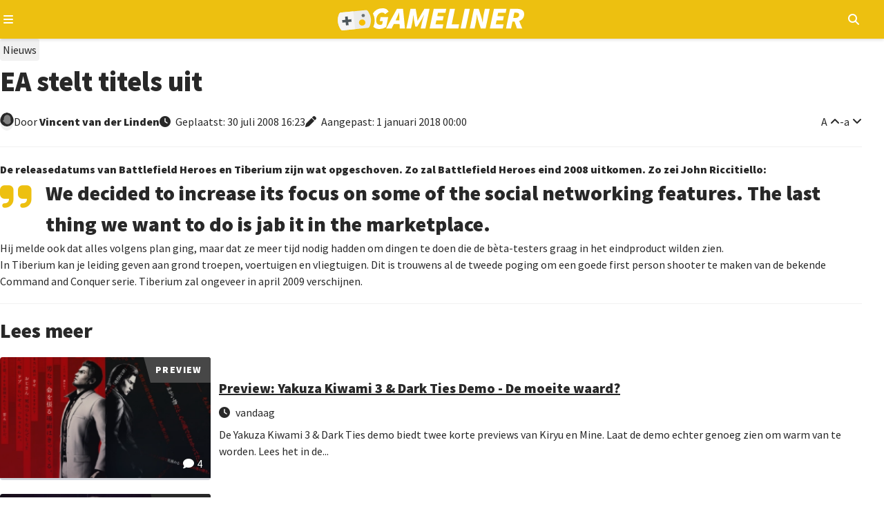

--- FILE ---
content_type: text/html; charset=utf-8
request_url: https://gameliner.nl/nieuws/ea-stelt-titels-uit/1237
body_size: 9121
content:
<!DOCTYPE html>
   <html lang="nl"><head>
    
        <!-- Google tag (gtag.js) -->
        <script>
            window.dataLayer = window.dataLayer || [];
            function gtag(){dataLayer.push(arguments);}
            gtag('consent', 'default', {
                'ad_storage': 'denied',
                'ad_user_data': 'denied',
                'ad_personalization': 'denied',
                'analytics_storage': 'denied'
            });
        </script>
        <script src="//www.googletagmanager.com/gtag/js?id=AW-807233355" async></script>
        <script>
            window.dataLayer = window.dataLayer || [];
            function gtag(){dataLayer.push(arguments);}
            gtag('js', new Date());
            gtag('config', 'AW-807233355');
        </script>
        <script>
            gtag('consent', 'update', {
                'analytics_storage': 'granted'
            });
        </script>
    

    
    
<meta charset="utf-8">
<meta http-equiv="X-UA-Compatible" content="IE=edge">
<meta name="viewport" content="width=device-width, initial-scale=1, minimum-scale=1">
<meta name="theme-color" content="#edc010">
<meta name="apple-mobile-web-app-status-bar-style" content="black-translucent">
<meta property="fb:app_id" content="1415117858737884">
<meta name="robots" content="index, follow, max-image-preview:large">

    
    <title>EA stelt titels uit</title>
    <meta name="description" content="De releasedatums van Battlefield Heroes en Tiberium zijn wat opgeschoven. Zo zal Battlefield Heroes eind 2008 uitkomen. Zo zei John Riccitiello:We...">
    <meta property="og:locale" content="nl_NL">
    <meta property="og:site_name" content="Gameliner">
    <meta property="og:type" content="article">
    <meta property="og:title" content="EA stelt titels uit">
    <meta property="og:image" content="https://gameliner.nl/res/images/default/logo_805x453.png.webp">
    <meta property="og:image:height" content="140">
    <meta property="og:image:width" content="460">
    <meta property="og:description" content="De releasedatums van Battlefield Heroes en Tiberium zijn wat opgeschoven. Zo zal Battlefield Heroes eind 2008 uitkomen. Zo zei John Riccitiello:We...">
    <meta property="og:url" content="https://gameliner.nl/nieuws/ea-stelt-titels-uit/1237">
            <meta property="article:published_time" content="2008-07-30T16:23:33+02:00">
                <meta property="article:modified_time" content="2018-01-01T00:00:00+01:00">
        
    

    <script type="application/ld+json">{"@context":"https://schema.org","@graph":[{"@type":"WebPage","@id":"https://gameliner.nl/nieuws/ea-stelt-titels-uit/1237","url":"https://gameliner.nl/nieuws/ea-stelt-titels-uit/1237","breadcrumb":{"@id":"https://gameliner.nl/nieuws/ea-stelt-titels-uit/1237#breadcrumbs"}},{"@type":["NewsArticle","TechArticle"],"mainEntityOfPage":{"@type":"WebPage","@id":"https://gameliner.nl/nieuws/ea-stelt-titels-uit/1237"},"headline":"EA stelt titels uit","image":["https://gameliner.nl/res/images/default/logo_805x453.png.webp","https://gameliner.nl/res/images/default/logo_805x453.png"],"datePublished":"2008-07-30T16:23:33+02:00","dateModified":"2018-01-01T00:00:00+01:00","author":{"@type":"Person","name":"Vincent van der Linden","url":"https://gameliner.nl/profiel/vincent/142"},"publisher":{"@id":"https://gameliner.nl/#organization"},"description":"De releasedatums van Battlefield Heroes en Tiberium zijn wat opgeschoven. Zo zal Battlefield Heroes eind 2008 uitkomen. Zo zei John Riccitiello:We...","inLanguage":"nl","url":"https://gameliner.nl/nieuws/ea-stelt-titels-uit/1237"},{"@type":"BreadcrumbList","@id":"https://gameliner.nl/nieuws/ea-stelt-titels-uit/1237#breadcrumbs","itemListElement":[{"@type":"ListItem","position":1,"name":"Home","item":"https://gameliner.nl"},{"@type":"ListItem","position":2,"name":"Nieuws","item":"https://gameliner.nl/nieuws"},{"@type":"ListItem","position":3,"name":"EA stelt titels uit"}]},{"@type":["Organization","NewsMediaOrganization"],"@id":"https://gameliner.nl/#organization","name":"Gameliner","url":"https://gameliner.nl","logo":{"@type":"ImageObject","url":"https://gameliner.nl/res/images/logo.svg","width":309,"height":34,"caption":"Gameliner logo"},"sameAs":["https://www.facebook.com/gameliner.nl","https://x.com/gameliner","https://www.instagram.com/gameliner","https://discord.gg/TzbFsSz","https://www.youtube.com/user/Gameliner","https://www.twitch.tv/gameliner","https://www.tiktok.com/@gameliner.nl"],"knowsAbout":["Video games","AAA games","Indie games","Video game news","Video game reviews","Video game consoles","Gaming hardware","Video game industry","Gaming culture","Gaming events","Esports","Movies","Television series","Pop culture"],"description":"Gameliner is De Nederlandse nieuwswebsite voor gamers. Vol passie, in de puurste vorm en zonder nonsens. De redactie is In lijn met de Gamer!","email":"redactie@gameliner.nl","legalName":"Gameliner.nl","foundingDate":"2005-02-23T00:00:00+01:00","masthead":{"@type":"WebPage","@id":"https://gameliner.nl/colofon","url":"https://gameliner.nl/colofon","name":"Redactie van Gameliner"},"about":{"@type":"WebPage","@id":"https://gameliner.nl/over-gameliner","url":"https://gameliner.nl/over-gameliner","name":"Over Gameliner"},"contactPoint":[{"@type":"ContactPoint","contactType":"advertising","email":"sales@gameliner.nl","availableLanguage":["nl","en"],"url":"https://gameliner.nl/contact"},{"@type":"ContactPoint","contactType":"editorial","email":"redactie@gameliner.nl","availableLanguage":["nl","en"],"url":"https://gameliner.nl/contact"},{"@type":"ContactPoint","contactType":"copyright","email":"redactie@gameliner.nl","availableLanguage":["nl","en"],"url":"https://gameliner.nl/contact"},{"@type":"ContactPoint","contactType":"careers","email":"redactie@gameliner.nl","availableLanguage":["nl"],"url":"https://gameliner.nl/vacatures"},{"@type":"ContactPoint","contactType":"general inquiries","email":"rudy.wijnberg@gameliner.nl","availableLanguage":["nl","en"],"url":"https://gameliner.nl/contact"}],"publishingPrinciples":"https://gameliner.nl/communityrichtlijnen","privacyPolicy":"https://gameliner.nl/privacypolicy","address":{"@type":"PostalAddress","streetAddress":"Rietgansplein 41","postalCode":"6883 DV","addressLocality":"Velp","addressRegion":"Gelderland","addressCountry":"NL"}}]}</script>

    <link rel="canonical" href="https://gameliner.nl/nieuws/ea-stelt-titels-uit/1237">

    <link href="/res/css/_root-min.css" rel="stylesheet">
    <link href="/res/css/_font-awesome-min.css" rel="stylesheet">
    <link href="/res/css/_archive-min.css" rel="stylesheet">
    <link href="/res/css/_sidebar-min.css" rel="stylesheet">
            <link href="/res/css/_content_header-min.css" rel="stylesheet">
        <link href="/res/css/_content_article-min.css" rel="stylesheet">
        <link href="/res/css/_content_author-min.css" rel="stylesheet">
        <link href="/res/css/_content_game-min.css" rel="stylesheet">
        <link href="/res/css/_content_recommend-min.css" rel="stylesheet">
        <link href="/res/css/_content_comments-min.css" rel="stylesheet">
                    <link href="/res/css/_content_source-min.css" rel="stylesheet">
                
<link rel="preload" href="//kit.fontawesome.com/3bfc745971.css" as="style" onload="this.onload=null;this.rel='stylesheet'">
<noscript><link rel="stylesheet" href="//kit.fontawesome.com/3bfc745971.css"></noscript>

<link rel="preconnect" href="//fonts.googleapis.com">
<link rel="preconnect" href="//fonts.gstatic.com" crossorigin>
<link rel="preload" href="//fonts.googleapis.com/css2?family=Source+Sans+Pro:wght@400;900&display=swap" as="style" onload="this.onload=null;this.rel='stylesheet'">
<noscript><link rel="stylesheet" href="//fonts.googleapis.com/css2?family=Source+Sans+Pro:wght@400;900&display=swap"></noscript>

<link rel="icon" href="/favicon.ico" type="image/x-icon">
<link rel="apple-touch-icon" sizes="192x192" href="/favicon.png">
</head><body><header>
	<div class="header">
		<div class="header-navigation container">
			<button type="button" class="js-header-navigation-mobile-button" aria-label="Open navigatiemenu"></button>
			<a href="https://gameliner.nl" title="Gameliner.nl" aria-label="Ga naar de homepage van Gameliner"><img class="header-navigation-logo" src="https://gameliner.nl/res/images/logo.svg" alt="Gameliner logo" ></a>
			<nav aria-label="Hoofd navigatie">
				<ul class="navigation">
					<li class="navigation-item"><a href="https://gameliner.nl/nieuws" title="Nieuws" aria-label="Ga naar Nieuws sectie">Nieuws</a></li>
					<li class="navigation-item"><a href="https://gameliner.nl/reviews" title="Reviews" aria-label="Ga naar Reviews sectie">Reviews</a></li>
					<li class="navigation-item"><a href="https://gameliner.nl/artikelen" title="Features" aria-label="Ga naar Features sectie">Features</a></li>
					<li class="navigation-item"><a href="https://gameliner.nl/videos" title="Videos" aria-label="Ga naar Videos sectie">Videos</a></li>
										<li class="navigation-item"><a href="https://discord.com/invite/bAGn7N4TtR" target="_blank" rel="noopener noreferrer" title="Discord" aria-label="Ga naar de Discord Community"><span class="discord">Community</span></a></li>
				</ul>
				<div class="navigation-games">
					<div class="navigation-item" id="js-navigation-games"><button type="button" class="angle-down" aria-label="Open het Games menu">Games</button></div>
					<div class="dropdown games" id="js-navigation-games-dropdown">
						<ul class="dropdown-games">
							<button type="button" class="sluiten">Sluiten</button>
																																																																																																																																																																														<li style="background:#e60012" class="color navigation-games-platform"><a href="https://gameliner.nl/games/nintendo-switch-2" aria-label="Bekijk NS2 games">NS2</a></li>
									<li class="navigation-games-platform-mobile"><a href="https://gameliner.nl/games/nintendo-switch-2" aria-label="Bekijk games voor Nintendo Switch 2">Nintendo Switch 2</a></li>
																																<li style="background:#e60012" class="color navigation-games-platform"><a href="https://gameliner.nl/games/nintendo-switch" aria-label="Bekijk NSW games">NSW</a></li>
									<li class="navigation-games-platform-mobile"><a href="https://gameliner.nl/games/nintendo-switch" aria-label="Bekijk games voor Nintendo Switch">Nintendo Switch</a></li>
																																<li style="background:#e5c427" class="color navigation-games-platform"><a href="https://gameliner.nl/games/pc" aria-label="Bekijk PC games">PC</a></li>
									<li class="navigation-games-platform-mobile"><a href="https://gameliner.nl/games/pc" aria-label="Bekijk games voor Pc">Pc</a></li>
																																																																																												<li style="background:#0072ce" class="color navigation-games-platform"><a href="https://gameliner.nl/games/playstation-5" aria-label="Bekijk PS5 games">PS5</a></li>
									<li class="navigation-games-platform-mobile"><a href="https://gameliner.nl/games/playstation-5" aria-label="Bekijk games voor PlayStation 5">PlayStation 5</a></li>
																																																																																																																																																								<li style="background:#107c10" class="color navigation-games-platform"><a href="https://gameliner.nl/games/xbox-series" aria-label="Bekijk XBS games">XBS</a></li>
									<li class="navigation-games-platform-mobile"><a href="https://gameliner.nl/games/xbox-series" aria-label="Bekijk games voor Xbox Series">Xbox Series</a></li>
																																					<li class="color navigation-games-platform"><a href="https://gameliner.nl/games" aria-label="Bekijk alle games">Alle</a></li>
							<li class="navigation-games-platform-mobile"><a href="https://gameliner.nl/games" aria-label="Bekijk alle games">Alle</a></li>
						</ul>
					</div>
				</div>
				<div class="navigation-more">
					<div class="navigation-item" id="js-navigation-more"><button type="button" class="angle-down" aria-label="Open het Meer menu">Meer</button></div>
					<div class="dropdown more" id="js-navigation-more-dropdown">
						<div class="dropdown-more container">
						<button type="button" class="sluiten">Sluiten</button>
							<div class="dropdown-more-column">
								<span>Gameliner</span>
								<ul>
									<li><a href="https://gameliner.nl/over-gameliner" target="_blank" title="Over Gameliner" aria-label="Lees meer over Gameliner">Over Gameliner</a></li>
									<li><a href="https://gameliner.nl/colofon" target="_blank" title="Colofon" aria-label="Bekijk het Colofon">Colofon</a></li>
									<li><a href="https://gameliner.nl/contact" target="_blank" title="Contact" aria-label="Neem contact op met Gameliner">Contact opnemen</a></li>
									<li><a href="https://gameliner.nl/communityrichtlijnen" target="_blank" title="Regels" aria-label="Lees de Community richtlijnen">Regels</a></li>
									<li><a href="https://gameliner.nl/privacypolicy" target="_blank" title="Privacy" aria-label="Lees het Privacybeleid">Privacy</a></li>
									<li><button title="Cookie voorkeuren" class="js-open-cookiebar" aria-label="Wijzig Cookie voorkeuren">Cookie voorkeuren wijzigen</button></li>
									<li><a href="https://gameliner.nl/artikelen/vacature" target="_blank" title="Vacatures" aria-label="Bekijk Vacatures">Vacatures</a></li>
								</ul>
							</div>
							<div class="dropdown-more-column">
								<span>Volg ons</span>
								<ul>
									<li class="facebook"><a href="https://www.facebook.com/gameliner.nl" target="_blank" rel="noopener noreferrer" title="Facebook" aria-label="Volg ons op Facebook">Facebook</a></li>
									<li class="x-twitter"><a href="https://x.com/gameliner" target="_blank" rel="noopener noreferrer" title="Twitter" aria-label="Volg ons op Twitter">X/Twitter</a></li>
									<li class="instagram"><a href="https://www.instagram.com/gameliner/" target="_blank" rel="noopener noreferrer" title="Instagram" aria-label="Volg ons op Instagram">Instagram</a></li>
									<li class="discord"><a href="https://discord.gg/TzbFsSz" target="_blank" rel="noopener noreferrer" title="Discord" aria-label="Sluit je aan bij onze Discord Community">Discord</a></li>
									<li class="youtube"><a href="https://www.youtube.com/user/Gameliner" target="_blank" rel="noopener noreferrer" title="YouTube" aria-label="Abonneer op ons YouTube-kanaal">YouTube</a></li>
									<li class="twitch"><a href="https://twitch.tv" target="_blank" rel="noopener noreferrer" title="Twitch" aria-label="Bekijk ons op Twitch">Twitch</a></li>
									<li class="tiktok"><a href="https://www.tiktok.com/@gameliner.nl" target="_blank" rel="noopener noreferrer" title="Tiktok" aria-label="Volg ons op Tiktok">Tiktok</a></li>
									<li class="rss"><a href="https://feeds.feedburner.com/gameliner/SuOy" target="_blank" rel="noopener noreferrer" title="RSS" aria-label="Abonneer op onze RSS-feed">RSS</a></li>
								</ul>
							</div>
							<div class="dropdown-more-column">
								<span>Partners</span>
								<ul>
									<li><a href="https://www.retrogamepapa.nl/" target="_blank" rel="noopener noreferrer" aria-label="Bezoek Retrogamepapa">Retrogamepapa</a></li>
									<li><a href="https://www.metacritic.com/publication/gameliner/" target="_blank" aria-label="bezoek Metacritic">Metacritic certified</a></li>
									<li><a href="https://opencritic.com/outlet/767/gameliner" target="_blank" aria-label="bezoek Opencritic">Opencritic</a></li>
								</ul>
							</div>
							<div class="dropdown-more-column">
								<span>Interessante content</span>
								<ul>
																														<li><a href="https://gameliner.nl/gameliner-awards-wall-of-games" target="_blank" aria-label="Bekijk Wall of Games - eeuwige roem voor de beste Gameliner Awards winnaars">Wall of Games - eeuwige roem voor de beste Gameliner Awards winnaars</a></li>
																					<li><a href="https://gameliner.nl/fortnite" target="_blank" aria-label="Bekijk Fortnite dé beste Battle Royale-game">Fortnite dé beste Battle Royale-game</a></li>
																					<li><a href="https://gameliner.nl/playstation" target="_blank" aria-label="Bekijk Geschiedenis van PlayStation">Geschiedenis van PlayStation</a></li>
																											</ul>
							</div>
							<div class="dropdown-more-column-bottom">
								<div class="dropdown-more-column-bottom-left">&copy; 2005 - 2026 Gameliner.nl V.O.F. Alle rechten voorbehouden.</div>
							</div>
						</div>
					</div>
				</div>
				<ul class="navigation-theme">
					<li class="navigation-item"><button type="button" class="navigation-switch on" aria-label="Wissel uiterlijk"><span class="switch"></span><span class="navigation-switch-mobile">Wissel uiterlijk</span></button></li>
				</ul>
				<ul class="navigation-login">
											<li class="navigation-item" id="js-navigation-login-button"><button type="button" class="login" aria-label="Inloggen"><span class="navigation-login-mobile">Inloggen</span></button></li>
									</ul>
				<ul class="navigation-search">
					<li id="js-navigation-search-button" class="navigation-item"><button type="button" class="search" aria-label="Open zoekmenu"></button></li>
				</ul>
			</nav>
			<button type="button" class="js-header-search-mobile-button" aria-label="Open mobiel zoekmenu"></button>
			<div id="js-navigation-search-dropdown" class="dropdown search">
				<div class="dropdown-search container">
					<form method="post" id="js-navigation-search" class="search-container" autocomplete="off">
						<div class="search-container-toggle" id="dropdown-toggle">
							<span class="angle-down" id="js-navigation-search-select" data-value="games">Games</span>
							<div class="dropdown-menu" id="dropdown-menu">
								<div data-value="games">Games</div>
								<div data-value="nieuws">Nieuws</div>
								<div data-value="reviews">Reviews</div>
								<div data-value="artikelen">Features</div>
								<div data-value="videos">Video's</div>
							</div>
						</div>
						<div>
							<label for="search-input" class="visually-hidden">Zoekterm</label>
							<input type="text" name="search" id="search-input" placeholder="Begin hier met zoeken...">
						</div>

						<!-- Verborgen zoekterm zonder dubbele ID -->
						<input type="hidden" id="js-hidden-search-term" name="hidden-search-term" value="">
						<button type="submit" class="search" id="search-button" aria-label="Zoeken"></button>
					</form>
				</div>
			</div>
		</div>
	</div>
</header><div id="js-popup" class="popup">
	<div class="popup-wrapper container">
		<div class="popup-header">
			<button type="button" id="js-popup-back" class="button primary-button-500 back">Terug</button>
			<button type="button" id="js-popup-closed" class="button primary-button-500 closed">Sluiten</button>
		</div>
		<div id="js-popup-login" class="popup-login">
			<form method="post" id="js-popup-login-form" class="popup-login-form">
				<div class="fs-600 fw-bold">Inloggen</div>
				<div>
					<label for="js-popup-login-[username]">Gebruikersnaam</label>
					<input type="text" name="login__username" id="js-popup-login-[username]" class="required" autocomplete="username">
				</div>
				<div>
					<label for="js-popup-login-[password]">Wachtwoord</label>
					<div class="popup-login-input-container">
						<input type="password" name="login__password" id="js-popup-login-[password]" class="js-input-password-1 required" autocomplete="current-password">
						<i class="js-button-password-1 eye" data-password-visible="false"></i>
					</div>
					<div class="error"></div>
				</div>
				<a href="#" id="js-popup-login-forgottenpassword">Wachtwoord vergeten?</a>
				<button type="submit" class="button primary-button-100">Inloggen</button>
				<div class="popup-login-url">
					Nog geen account? <a href="#" id="js-popup-login-register">Maak hier een gratis account.</a>
				</div>
			</form>
		</div>
		<div id="js-popup-register" class="popup-register">
			<form method="post" id="js-popup-register-form" class="popup-register-form" novalidate autocomplete="off">
				<span class="fs-600 fw-bold">Maak een account aan</span>
				<div>
					<span>Gebruikersnaam</span>
					<input id="js-popup-register-[username]" class="required js-username-check" type="text" name="register__username" autocomplete="off">
				</div>
				<div>
					<span>Wachtwoord</span>
					<div class="popup-login-input-container">
						<input type="password" name="register__password" id="js-popup-register-[password]" class="js-input-password-2 required" autocomplete="current-password">
						<i class="js-button-password-2 eye" data-password-visible="false"></i>
					</div>
				</div>
				<div>
					<span>E-mailadres</span>
					<input type="email" name="register__email" id="js-popup-register-[email]" class="required js-email-check" autocomplete="off">
				</div>
				<div id="js-popup-register-privacypolicy" class="popup-register-privacypolicy">
					<div>
						<input type="checkbox" name="register__privacy-policy" class="required">
						Ik ga akkoord met de <a href="https://gameliner.nl/privacypolicy">privacy policy</a>.
					</div>
				</div>
				<button type="submit" class="button primary-button-100">Registreren</button>
				<div>
					Heb je al een account? <a id="js-popup-register-login">Log hier dan in.</a>
				</div>
			</form>
		</div>
		<div id="js-popup-forgotpassword" class="popup-forgotpassword">
			<form method="post" id="js-popup-forgotpassword-form" class="popup-forgotpassword-form">
				<span class="fs-600 fw-bold">Wachtwoord vergeten</span>
				<div>
					<span>Gebruikersnaam of e-mailadres</span>
					<input type="text" name="forgotpassword__username" id="js-popup-forgotpassword-[username_email]">
					<div class="error"></div>
				</div>
				<button type="submit" class="button primary-button-100">Wachtwoord herstellen</button>
			</form>
			<div id="succes" class="succes"></div>
		</div>
	</div>
</div><main class="container"><article><div class="content-header">
    <ul class="content-header-tags" aria-label="Content header tags">
                                    <li class="tag nieuws"><a href="https://gameliner.nl/nieuws" aria-label="Nieuws">Nieuws</a></li>
                                                                            </ul>
    <h1 class="fw-bold">
        EA stelt titels uit
            </h1>
    <div class="content-header-labels">
        <div class="content-header-label">
            <div class="content-header-label-author-image">
                <img loading="lazy" src="https://gameliner.nl/res/images/default/author_20x20.png.webp" alt="Vincent van der Linden" class="author small" aria-label="Author image">
            </div>  
            <div class="content-header-label-author">
                <span>Door</span>
                                    <a href="https://gameliner.nl/profiel/vincent/142" aria-label="Vincent van der Linden">
                        Vincent
                                                    van der
                                                Linden
                    </a>
                            </div>
        </div>
        <div class="content-header-label content-header-date">
                            <time class="clock" datetime="2008-07-30T16:23:33">
                    Geplaatst:
                                            30 juli 2008
                                        16:23
                </time>
                                    <time class="edited" datetime="2018-01-01T00:00:00">
                        Aangepast:
                                                     1 januari 2018
                                                00:00
                    </time>
                                    </div>
        <div class="content-header-label end">
            <button type="button" id="content-vergroot-font" class="angle-up" aria-label="Vergroot lettertype">A</button> - 
            <button type="button" id="content-verklein-font" class="angle-down" aria-label="Verklein lettertype">a</button>
                    </div>
    </div>
</div><div id="content" class="content-article">  
            <p>De releasedatums van Battlefield Heroes en Tiberium zijn wat opgeschoven. Zo zal Battlefield Heroes eind 2008 uitkomen. Zo zei John Riccitiello:</p><div class="content-ubb-quote">We decided to increase its focus on some of the social networking features. The last thing we want to do is jab it in the marketplace.</div><p> Hij melde ook dat alles volgens plan ging, maar dat ze meer tijd nodig hadden om dingen te doen die de bèta-testers graag in het eindproduct wilden zien. </p><p>In Tiberium kan je leiding geven aan grond troepen, voertuigen en vliegtuigen. Dit is trouwens al de tweede poging om een goede first person shooter te maken van de bekende Command and Conquer serie. Tiberium zal ongeveer in april 2009 verschijnen.</p>
    </div>    <div class="content-recommend">
        <span class="fs-600 fw-bold">Lees meer</span>
        <ul class="content-archive-grid scroll-container">
                            <li class="scroll-area" data-item-id="52859" data-item-datetime="2026-01-24 19:15:00" data-item-other-id="0">
                                                                        <a href="https://gameliner.nl/artikelen/preview-yakuza-kiwami-3-dark-ties-demo-de-moeite-waard/52859" class="post-content artikel">
                                                                <div class="post-content-inner">
                        <div class="post-content-inner-background">
                            <img loading="lazy" src="https://gameliner.nl/res/images/content/413x233/1762462389-content-52210_1.jpeg.webp" alt="Yakuza Kiwami 3 & Dark Ties Demo - De moeite waard?" class="thumbnail">
                                                                                        <div class="post-content-inner-background-comments">
                                    <span class="comments">4</span>
                                </div>
                                                        <div class="post-content-inner-background-category-rubric">
                                <p>
                                                                            Preview
                                                                    </p>
                            </div>
                        </div>
                        <div class="post-content-inner-details">
                            <h3 class="fs-525 fw-bold">
                                Preview: Yakuza Kiwami 3 & Dark Ties Demo - De moeite waard?
                            </h3>
                            <span class="clock">
                                                                    vandaag
                                                            </span>
                            <p class="post-content-inner-details-description">
                                                                    De Yakuza Kiwami 3 & Dark Ties demo biedt twee korte previews van Kiryu en Mine. Laat de demo echter genoeg zien om warm van te worden. Lees het in de...
                                                            </p>
                        </div>
                    </div>
                    </a>
                </li>
                            <li class="scroll-area" data-item-id="52854" data-item-datetime="2026-01-24 11:35:00" data-item-other-id="0">
                                                                        <a href="https://gameliner.nl/nieuws/arc-raiders-roadmap-voor-januari-april-2026-vrijgegeven/52854" class="post-content nieuws">
                                                                <div class="post-content-inner">
                        <div class="post-content-inner-background">
                            <img loading="lazy" src="https://gameliner.nl/res/images/content/413x233/1769248585-content-52854_1.jpeg.webp" alt="ARC Raiders roadmap voor januari - april 2026 vrijgegeven" class="thumbnail">
                                                                                        <div class="post-content-inner-background-comments">
                                    <span class="comments">2</span>
                                </div>
                                                        <div class="post-content-inner-background-category-rubric">
                                <p>
                                                                            Nieuws
                                                                    </p>
                            </div>
                        </div>
                        <div class="post-content-inner-details">
                            <h3 class="fs-525 fw-bold">
                                ARC Raiders roadmap voor januari - april 2026 vrijgegeven
                            </h3>
                            <span class="clock">
                                                                    vandaag
                                                            </span>
                            <p class="post-content-inner-details-description">
                                                                    Embark Studios zit voorlopig goed met hun multiplayer-hit ARC Raiders. Om fans tegemoet te komen, is de roadmap van januari - april 2026 alvast...
                                                            </p>
                        </div>
                    </div>
                    </a>
                </li>
                            <li class="scroll-area" data-item-id="52855" data-item-datetime="2026-01-24 11:25:00" data-item-other-id="0">
                                                                        <a href="https://gameliner.nl/nieuws/friendly-reminder-highguard-ontvangt-gameplay-showcase-net-voor-launch/52855" class="post-content nieuws">
                                                                <div class="post-content-inner">
                        <div class="post-content-inner-background">
                            <img loading="lazy" src="https://gameliner.nl/res/images/content/413x233/1769248417-content-52855_1.jpeg.webp" alt="Highguard ontvangt gameplay-showcase nét voor launch" class="thumbnail">
                                                                                        <div class="post-content-inner-background-comments">
                                    <span class="comments">2</span>
                                </div>
                                                        <div class="post-content-inner-background-category-rubric">
                                <p>
                                                                            Friendly Reminder
                                                                    </p>
                            </div>
                        </div>
                        <div class="post-content-inner-details">
                            <h3 class="fs-525 fw-bold">
                                Friendly Reminder: Highguard ontvangt gameplay-showcase nét voor launch
                            </h3>
                            <span class="clock">
                                                                    vandaag
                                                            </span>
                            <p class="post-content-inner-details-description">
                                                                    Terwijl iedereen zich afvraagt waar Highguard is gebleven, komt Wildlight Entertainment met een indirecte aankondiging. De gameplay-showcase is onderweg.
                                                            </p>
                        </div>
                    </div>
                    </a>
                </li>
                            <li class="scroll-area" data-item-id="52853" data-item-datetime="2026-01-24 11:20:00" data-item-other-id="0">
                                                                        <a href="https://gameliner.nl/nieuws/bloederige-horrorgame-crisol-verschijnt-volgende-maand/52853" class="post-content nieuws">
                                                                <div class="post-content-inner">
                        <div class="post-content-inner-background">
                            <img loading="lazy" src="https://gameliner.nl/res/images/content/413x233/1769248670-content-52853_1.jpeg.webp" alt="Bloederige horrorgame Crisol verschijnt volgende maand" class="thumbnail">
                                                                                        <div class="post-content-inner-background-comments">
                                    <span class="comments">4</span>
                                </div>
                                                        <div class="post-content-inner-background-category-rubric">
                                <p>
                                                                            Trailer
                                                                    </p>
                            </div>
                        </div>
                        <div class="post-content-inner-details">
                            <h3 class="fs-525 fw-bold">
                                Bloederige horrorgame Crisol verschijnt volgende maand
                            </h3>
                            <span class="clock">
                                                                    vandaag
                                                            </span>
                            <p class="post-content-inner-details-description">
                                                                    Middels een nieuwe trailer laten Blumhouse Games en Vermila Studios weten dat de bloederige game Crisol: Theater of Idols een releasedatum te pakken heeft.
                                                            </p>
                        </div>
                    </div>
                    </a>
                </li>
                    </ul>
    </div>
</article><aside><div class="sidebar">
<span class="fs-525 fw-bold">Laatste reacties</span>
<ul class="sidebar-comments">
<li>
<a href="https://gameliner.nl/nieuws/gerucht-remedy-heeft-releasewindow-voor-control-resonant-op-het-oog/52850#1-6" class="sidebar-comment-box">
<img loading="lazy" src="https://gameliner.nl/res/images/content/64x64/1769293718-avatar-medium_1.png.webp" alt="Avatar Nol" class="avatar medium">
<div class="sidebar-comment-box-comment">
<span class="comment">
@RudeRudeson, Sluikreclame ? ;)
</span>
<span>om 23:09 door Nol
</span>
</div>
</a>
</li>
<li>
<a href="https://gameliner.nl/nieuws/iedereen-bedankt-en-updates-incoming/52838#29-2" class="sidebar-comment-box">
<img loading="lazy" src="https://gameliner.nl/res/images/default/logo_64x64.png.webp" alt="Avatar Iam_Alex" class="avatar medium">
<div class="sidebar-comment-box-comment">
<span class="comment">
Welkom! 🙃  Ik ben benieuwd wat je verwarrend vind, misschien kunnen we dat verbeteren. 
</span>
<span>om 22:59 door Iam_Alex
</span>
</div>
</a>
</li>
<li>
<a href="https://gameliner.nl/nieuws/iedereen-bedankt-en-updates-incoming/52838#30-2" class="sidebar-comment-box">
<img loading="lazy" src="https://gameliner.nl/res/images/default/logo_64x64.png.webp" alt="Avatar Iam_Alex" class="avatar medium">
<div class="sidebar-comment-box-comment">
<span class="comment">
Voel je welkom ☺️
</span>
<span>om 22:45 door Iam_Alex
</span>
</div>
</a>
</li>
<li>
<a href="https://gameliner.nl/nieuws/friendly-reminder-highguard-ontvangt-gameplay-showcase-net-voor-launch/52855#3-1" class="sidebar-comment-box">
<img loading="lazy" src="https://gameliner.nl/res/images/content/64x64/1769284749-avatar-medium_1.jpeg.webp" alt="Avatar Mark" class="avatar medium">
<div class="sidebar-comment-box-comment">
<span class="comment">
Ben eigenlijk wel nieuwsgierig terwijl ik nauwelijks online game. De trailer zag er best aardig uit 
</span>
<span>om 21:48 door Mark
</span>
</div>
</a>
</li>
<li>
<a href="https://gameliner.nl/artikelen/weekendmodus-van-23-januari-2026-met-minecraft-wat-speel-jij/52839#24-7" class="sidebar-comment-box">
<img loading="lazy" src="https://gameliner.nl/res/images/content/64x64/1769284749-avatar-medium_1.jpeg.webp" alt="Avatar Mark" class="avatar medium">
<div class="sidebar-comment-box-comment">
<span class="comment">
South of Midnight vond ik persoonlijk 1 van de leukste games van 2025
</span>
<span>om 21:46 door Mark
</span>
</div>
</a>
</li>
</ul>
</div><div class="sidebar">
<span class="fs-525 fw-bold">Aankomende releases</span>
<ul class="sidebar-releases">
<li>
<a href="https://gameliner.nl/games/highguard/7457-1" title="Highguard" class="sidebar-release-game-box">
<img loading="lazy" src="https://gameliner.nl/res/images/content/96x96/packshot-7457-1.jpeg.webp" alt="Highguard-packshot" class="packshot small">
    <div class="sidebar-release-game-box-information">
    <span class="fw-bold sidebar-releases-url">Highguard</span>   
    <div class="sidebar-release-game-box-information-platforms">
                    <div class="game-platform" style="background-color: #e5c427">PC</div>
                    <div class="game-platform" style="background-color: #0072ce">PS5</div>
                    <div class="game-platform" style="background-color: #107c10">XBS</div>
            </div>
    <span>26 januari 2026</span>
    </div>
</a>
</li>
<li>
<a href="https://gameliner.nl/games/earth-must-die/7504-1" title="Earth Must Die" class="sidebar-release-game-box">
<img loading="lazy" src="https://gameliner.nl/res/images/content/96x96/packshot-7504-1.png.webp" alt="Earth Must Die-packshot" class="packshot small">
    <div class="sidebar-release-game-box-information">
    <span class="fw-bold sidebar-releases-url">Earth Must Die</span>
    <div class="sidebar-release-game-box-information-platforms">
        <div class="game-platform" style="background-color: #e5c427">PC</div>
    </div>
    <span>27 januari 2026</span>
    </div>
</a>
</li>
<li>
<a href="https://gameliner.nl/games/kyouran-makaism/7410-1" title="Kyouran Makaism" class="sidebar-release-game-box">
<img loading="lazy" src="https://gameliner.nl/res/images/content/96x96/packshot-7410-1.jpeg.webp" alt="Kyouran Makaism-packshot" class="packshot small">
    <div class="sidebar-release-game-box-information">
    <span class="fw-bold sidebar-releases-url">Kyouran Makaism</span>   
    <div class="sidebar-release-game-box-information-platforms">
                    <div class="game-platform" style="background-color: #e60012">NSW</div>
                    <div class="game-platform" style="background-color: #0072ce">PS5</div>
                    <div class="game-platform" style="background-color: #e60012">NS2</div>
            </div>
    <span>29 januari 2026</span>
    </div>
</a>
</li>
<li>
<a href="https://gameliner.nl/games/i-hate-this-place/7287-1" title="I Hate This Place" class="sidebar-release-game-box">
<img loading="lazy" src="https://gameliner.nl/res/images/content/96x96/packshot-7287-1.jpeg.webp" alt="I Hate This Place-packshot" class="packshot small">
    <div class="sidebar-release-game-box-information">
    <span class="fw-bold sidebar-releases-url">I Hate This Place</span>   
    <div class="sidebar-release-game-box-information-platforms">
                    <div class="game-platform" style="background-color: #e5c427">PC</div>
                    <div class="game-platform" style="background-color: #e60012">NSW</div>
                    <div class="game-platform" style="background-color: #0072ce">PS5</div>
                    <div class="game-platform" style="background-color: #107c10">XBS</div>
            </div>
    <span>29 januari 2026</span>
    </div>
</a>
</li>
<li>
<a href="https://gameliner.nl/games/cairn/7181-1" title="Cairn" class="sidebar-release-game-box">
<img loading="lazy" src="https://gameliner.nl/res/images/content/96x96/packshot-7181-1.jpeg.webp" alt="Cairn-packshot" class="packshot small">
    <div class="sidebar-release-game-box-information">
    <span class="fw-bold sidebar-releases-url">Cairn</span>   
    <div class="sidebar-release-game-box-information-platforms">
                    <div class="game-platform" style="background-color: #e5c427">PC</div>
                    <div class="game-platform" style="background-color: #0072ce">PS5</div>
            </div>
    <span>29 januari 2026</span>
    </div>
</a>
</li>
</ul>
</div></aside></main><div id="js-cookiebar" class="cookiebar hidden" data-nosnippet>
<div class="cookiebar-dropdown container">
<div id="js-cookiebar-main" class="cookiebar-dropdown-main">
<div class="cookiebar-dropdown-main-left">
<span class="fs-500 fw-bold">Gameliner.nl maakt gebruik van cookies</span>
<p>Gameliner verzamelt gegevens om zo een optimale gebruikerservaring te bieden. Hierdoor kunnen wij analyses maken omtrent het gedrag van de bezoeker om zo de ervaring op onze website te optimaliseren. Door het plaatsen van cookies zijn adverteerders in staat om advertenties te tonen die aansluiten op jouw interesses. Daarbij kunnen social media-plugins, zoals X / Twitter, gebruik maken van gegevens zodat je in staat bent om op berichten te reageren en deze eventueel te delen. Voor meer informatie omtrent onze privacy policy verwijzen wij je graag door naar ons <a href="https://gameliner.nl/privacypolicy" class="url fw-bold">beleid</a>.</p>  
</div>
<div class="cookiebar-dropdown-main-right">
<button type="button" id="js-cookiebar-accept" class="button primary-button-200">Alles accepteren</button>
<button type="button" id="js-cookiebar-refuse" class="button primary-button-200">Alleen noodzakelijk</button>
<a href="#" id="js-cookiebar-options" class="cookiebar-url">Voorkeuren aanpassen</a>
</div>
</div>
<div class="cookiebar-dropdown-options">
<div class="cookiebar-dropdown-options-header">
<span class="fs-525 fw-bold">Toestemming beheren</span>
<button type="button" class="button primary-button-500 closed" id="js-cookiebar-dropdown-options-closed">Sluiten</button>
</div>
<p class="cookiebar-dropdown-options-content">Je kunt per categorie je voorkeuren voor het gebruik van cookies instellen. Lees meer informatie over cookies op onze <a href="https://gameliner.nl/privacypolicy" class="fw-bold url">privacy policy</a>-pagina.</p>
<div class="cookie-dropdown-options-options">
<div class="cookiebar-dropdown-options-1">
<div class="cookiebar-dropdown-options-1-left">
<span class="fw-bold">Functioneel</span>
<p>Sessie, inlog cookies</p>
</div>
<input type="checkbox" name="functional-cookie" id="js-functional-cookies" checked disabled>
</div>
<div class="cookiebar-dropdown-options-2">
<div class="cookiebar-dropdown-options-2-left">
<span class="fw-bold">Statistieken & gebruik</span>
<p>Google Analytics</p>
</div>
<input type="checkbox" name="analytical-cookies" id="js-analytical-cookies" >
</div>
<div class="cookiebar-dropdown-options-3">
<div class="cookiebar-dropdown-options-3-left">
<span class="fw-bold">Advertenties</span>
<p>Alles wat betreft onze advertenties op de site en gericht op het personaliseren daarvan.</p>
</div>
<input type="checkbox" name="ads-cookies" id="js-ads-cookies" >
</div>
<div class="cookiebar-dropdown-options-4">
<div class="cookiebar-dropdown-options-4-wrapper">
<div class="cookiebar-dropdown-options-4-head">
<div class="cookiebar-dropdown-options-4-left">
<span class="fw-bold">Functioneel</span>
<p>YouTube en diverse social media. <span id="js-thirdparty-toggle" class="expand-toggle">Meer details</span></p>
</div>
<span id="js-thirdparty-cookies" data-value="unchecked" class="cookiebar-dropdown-options-4-right"></span>
</div>
<div id="js-thirdparty-vendors" class="cookiebar-dropdown-options-4-extended hidden">
<div class="cookiebar-dropdown-options-4-extended-vendor">
<div class="cookiebar-dropdown-options-4-left">
<span class="fw-bold">Spotify</span>
<p>Op onze <a href="https://gameliner.nl/videos/game-over" class="fw-bold url" target="_blank">podcastpagina</a> plaatsen we een Spotify-plugin om onze nieuwste podcast (terug) te beluisteren.</p>
</div>
<input type="checkbox" name="thirdparty-cookie-spotify" id="js-thirdparty-spotify" >
</div>
<div class="cookiebar-dropdown-options-4-extended-vendor">
<div class="cookiebar-dropdown-options-4-left">
<span class="fw-bold">Twitch</span>
<p>We streamen regelmatig live op Twitch, en wanneer we dat doen, voegen we een Twitch-plugin toe aan onze homepagina.</p>
</div>
<input type="checkbox" name="thirdparty-cookie-twitch" id="js-thirdparty-twitch" >
</div>
<div class="cookiebar-dropdown-options-4-extended-vendor">
<div class="cookiebar-dropdown-options-4-left">
<span class="fw-bold">X / Twitter</span>
<p>Onze redactie voegt regelmatig Twitter- en X-plugins toe aan het nieuws als bron.</p>
</div>
<input type="checkbox" name="thirdparty-cookie-x" id="js-thirdparty-x" >
</div>
<div class="cookiebar-dropdown-options-4-extended-vendor">
<div class="cookiebar-dropdown-options-4-left">
<span class="fw-bold">YouTube</span>
<p>Onze redactie plaatst nieuwe trailers/videos van games aan het nieuws en ook onze eigen videocontent wordt op YouTube gezet en middels een plugin getoond op de website.</p>
</div>
<input type="checkbox" name="thirdparty-cookie-youtube" id="js-thirdparty-youtube" >
</div>
</div>
</div>
</div>
</div>
<button type="button" class="button primary-button-200" id="js-cookiebar-options-save">Instellingen opslaan</button>
</div>
</div>
</div>
<footer>
<span class="footer-copyright">&copy; 2005 - 2026 Gameliner.nl V.O.F. All Rights Reserved.</span>
</footer>    <link rel="preload" href="/res/js/scripts-min.js" as="script">
    <link rel="preload" href="/res/js/jquery-4.0.0-rc.1.min.js" as="script">
    <link rel="preload" href="/res/js/cookiebar-min.js" as="script">
    
    <script src="/res/js/scripts-min.js" defer></script>
    <script src="/res/js/jquery-4.0.0-rc.1.min.js"></script>
    <script src="/res/js/cookiebar-min.js" defer></script>
    
            <script src="/res/js/content-min.js" defer></script>
        
    </body></html>

--- FILE ---
content_type: text/css
request_url: https://gameliner.nl/res/css/_root-min.css
body_size: 6326
content:
:root,:host{--ff-normal:"Source Sans Pro",sans-serif;--fs-400:.875rem;--fs-500:1rem;--fs-525:1.25rem;--fs-590:1.70rem;--fs-600:1.875rem;--fs-650:2rem;--fs-700:2.5rem;--fw-regular:400;--fw-semi-bold:700;--fw-bold:900;--size-100:.25rem;--size-200:.5rem;--size-250:.65rem;--size-300:.75rem;--size-350:.875rem;--size-400:1rem;--size-500:1.25rem;--size-600:1.5rem;--size-625:1.65rem;--size-700:2em;--size-725:2.5rem;--size-750:3rem;--size-775:3.5rem;--size-800:4rem;--size-850:5rem;--clr-primary-100:rgb(237,192,16);--clr-primary-100-hover:rgb(237,192,16,50%);--clr-primary-200-image:rgb(40,40,40);--clr-primary-300:rgb(23,37,74);--clr-primary-400:rgb(71,71,71);--clr-primary-500-hover:rgb(238,238,238);--clr-primary-lm-200:rgb(40,40,40);--clr-primary-lm-500:rgb(241,241,241);--clr-primary-dm-200:rgb(255,255,255);--clr-primary-dm-500:rgb(71,71,71);--clr-primary-lm-200-hover:rgb(40,40,40,70%);--clr-primary-dm-200-hover:rgb(238,238,238);--clr-text-primary-lm-100:rgb(40,40,40);--clr-text-primary-lm-200:rgb(255,255,255);--clr-text-primary-lm-500:rgb(40,40,40);--clr-text-primary-dm-100:rgb(255,255,255);--clr-text-primary-dm-200:rgb(40,40,40);--clr-text-primary-dm-500:rgb(255,255,255);--clr-text-primary-lm-200-hover:rgb(40,40,40);--clr-text-primary-dm-200-hover:rgb(237,192,16);--clr-text-primary-dm-500-hover:rgb(40,40,40);--clr-review-primary-lm-500:rgb(71,71,71);--clr-review-primary-dm-500:rgb(23,37,74);--clr-review-text-primary-lm-300:rgb(255,255,255);--clr-review-text-primary-lm-500:rgb(255,255,255);--clr-review-text-primary-dm-300:rgb(237,192,16);--clr-review-text-primary-dm-500:rgb(40,40,40);--clr-neutral-200:rgb(0,0,0);--clr-neutral-lm-100:rgb(255,255,255);--clr-neutral-dm-100:rgb(40,40,40);--clr-text-neutral-100:rgb(255,255,255);--clr-accent-100:rgb(169,112,255);--clr-accent-100-hover:rgb(169,112,255,75%);--clr-accent-200:rgb(212,88,62);--clr-accent-200-hover:rgb(212,88,62,75%);--clr-accent-300:rgb(26,188,156);--clr-accent-400:rgb(114,137,218);--clr-accent-400-hover:rgb(153,170,181);--clr-accent-500:rgb(62,212,88);--clr-accent-600:rgb(0,100,0);--clr-accent-600-hover:rgb(50,205,50);--clr-accent-gold:rgb(189,157,104);--clr-accent-darkgold:rgb(162,120,61);--clr-nieuws:rgb(40,40,40);--clr-review:var(--clr-primary-300);--clr-artikel:var(--clr-primary-400);--clr-video:var(--clr-primary-100);--clr-platform-primary-txt:rgb(255,255,255);--clr-platform-empty-txt:rgb(40,40,40);--clr-platform-primary:rgb(40,40,40);--clr-platform-empty:rgb(222,222,222);--clr-breaking:var(--clr-accent-200);--clr-header-lm:var(--clr-primary-100);--clr-header-dm:var(--clr-primary-300);--body-home-grd:linear-gradient(to top,var(--clr-primary-300),rgb(40,40,40));--transition-default:opacity .2s ease-out}@media (prefers-color-scheme:dark){:root{--clr-primary-200:var(--clr-primary-dm-200);--clr-primary-500:var(--clr-primary-dm-500);--clr-neutral-100:var(--clr-neutral-dm-100);--clr-header:var(--clr-header-dm);--clr-text-neutral-100:var(--clr-platform-primary-txt);--clr-primary-200-hover:var(--clr-primary-dm-200-hover);--clr-text-primary-100:var(--clr-text-primary-dm-100);--clr-text-primary-200:var(--clr-text-primary-dm-200);--clr-text-primary-500:var(--clr-text-primary-dm-500);--clr-text-primary-500-hover:var(--clr-text-primary-dm-500-hover);--clr-text-primary-200-hover:var(--clr-text-primary-dm-200-hover);--clr-review-primary-500:var(--clr-review-primary-dm-500);--clr-review-text-primary-300:var(--clr-review-text-primary-dm-300);--clr-review-text-primary-500:var(--clr-review-text-primary-dm-500)}}@media (prefers-color-scheme:light){:root{--clr-primary-200:var(--clr-primary-lm-200);--clr-primary-500:var(--clr-primary-lm-500);--clr-neutral-100:var(--clr-neutral-lm-100);--clr-header:var(--clr-header-lm);--clr-text-neutral-100:var(--clr-platform-primary-txt);--clr-primary-200-hover:var(--clr-primary-lm-200-hover);--clr-text-primary-100:var(--clr-text-primary-lm-100);--clr-text-primary-200:var(--clr-text-primary-lm-200);--clr-text-primary-500:var(--clr-text-primary-lm-500);--clr-text-primary-200-hover:var(--clr-text-primary-lm-200-hover);--clr-review-primary-500:var(--clr-review-primary-lm-500);--clr-review-text-primary-300:var(--clr-review-text-primary-lm-300);--clr-review-text-primary-500:var(--clr-review-text-primary-lm-500)}}[color-scheme="dark"]{--clr-primary-200:var(--clr-primary-dm-200);--clr-primary-500:var(--clr-primary-dm-500);--clr-neutral-100:var(--clr-neutral-dm-100);--clr-header:var(--clr-header-dm);--clr-text-neutral-100:var(--clr-platform-primary-txt);--clr-primary-200-hover:var(--clr-primary-dm-200-hover);--clr-text-primary-100:var(--clr-text-primary-dm-100);--clr-text-primary-200:var(--clr-text-primary-dm-200);--clr-text-primary-500:var(--clr-text-primary-dm-500);--clr-text-primary-500-hover:var(--clr-text-primary-dm-500-hover);--clr-text-primary-200-hover:var(--clr-text-primary-dm-200-hover);--clr-review-primary-500:var(--clr-review-primary-dm-500);--clr-review-text-primary-300:var(--clr-review-text-primary-dm-300);--clr-review-text-primary-500:var(--clr-review-text-primary-dm-500);.awards-balk-inner-left a.primary-button-500:hover{color:var(--clr-text-primary-dm-200);text-decoration:none}.vote-list-winnaar .vote-game-information span{color:var(--clr-accent-darkgold)}.vote-list-winnaar .vote-list-nummer-left img{border:2px solid var(--clr-accent-darkgold)}}[color-scheme="light"]{--clr-primary-200:var(--clr-primary-lm-200);--clr-primary-500:var(--clr-primary-lm-500);--clr-neutral-100:var(--clr-neutral-lm-100);--clr-header:var(--clr-header-lm);--clr-text-neutral-100:var(--clr-platform-primary-txt);--clr-primary-200-hover:var(--clr-primary-lm-200-hover);--clr-text-primary-100:var(--clr-text-primary-lm-100);--clr-text-primary-200:var(--clr-text-primary-lm-200);--clr-text-primary-500:var(--clr-text-primary-lm-500);--clr-text-primary-200-hover:var(--clr-text-primary-lm-200-hover);--clr-review-primary-500:var(--clr-review-primary-lm-500);--clr-review-text-primary-300:var(--clr-review-text-primary-lm-300);--clr-review-text-primary-500:var(--clr-review-text-primary-lm-500);.vote-list-winnaar .vote-game-information span{color:var(--clr-accent-gold)}.vote-list-winnaar .vote-list-nummer-left img{border:1px solid var(--clr-accent-darkgold)}}*,*::before,*::after{box-sizing:border-box;font:var(--fa-font-solid)}*{margin:0;border:0;padding:0;font:inherit}html:focus-within{scroll-behavior:smooth}body{min-height:100vh;background-color:var(--darkmode-background,var(--clr-neutral-100));font-size:var(--fs-500);line-height:1.5;font-family:var(--ff-normal);color:var(--clr-primary-200);text-rendering:optimizeSpeed}body.no-scroll{overflow:hidden;height:100vh}main{display:grid;gap:var(--size-500);margin-block:var(--size-700)}picture,svg{max-width:100%}img{max-width:100%;height:auto}li,ul[role="list"],ol[role="list"]{list-style:none}a{color:var(--clr-primary-200);text-decoration:none}a:not([class]){text-decoration-skip-ink:auto}h1+ul,h2+ul{display:grid;margin-block:var(--size-625)}h1,h2,h3,h4{text-wrap:balance}button{padding:0;background:none;cursor:pointer;font:inherit;outline:inherit}select{border:1px solid var(--clr-primary-100);border-radius:var(--size-100);width:100%;height:var(--size-725);padding-left:1rem;text-indent:1px;-webkit-appearance:none;-moz-appearance:none;appearance:none}input{border:1px solid var(--clr-primary-100);border-radius:var(--size-100);width:100%;height:var(--size-725)}input[type="text"],input[type="password"],input[type="email"]{padding-left:1rem}input[type="checkbox"].invalid{border:1px solid var(--clr-accent-200)}input[type="checkbox"],input[type="radio"]{margin-right:var(--size-200);border-radius:var(--size-100);position:relative;z-index:5;transition:all .15s ease-out;border:1px solid var(--clr-primary-100);width:1.5rem;height:1.5rem;background-color:var(--clr-neutral-100);cursor:pointer;color:var(--clr-text-neutral-100);outline:none;appearance:none}input[type="checkbox"]:hover,input[type="radio"]:hover{background-color:var(--clr-primary-200)}input[type="checkbox"]:checked,input[type="radio"]:checked{background-color:var(--clr-primary-100)}input[type="checkbox"]:checked::before,input[type="radio"]:checked::before{position:absolute;inset:0;display:flex;justify-content:center;align-items:center}input[type="checkbox"]:checked::after,input[type="radio"]:checked::after{content:"";z-index:10;animation:click-wave .65s;background-color:var(--clr-primary-100)}input[type="checkbox"]:checked.invalid{border:1px solid var(--clr-primary-100)}input[type="radio"]{border-radius:50%}input[type="file"]{border:0}input[type="file"]::file-selector-button{content:"Bestand";justify-content:center;align-items:center;border-radius:var(--size-100);border:0;height:2.5rem;padding:var(--size-300);background-color:var(--clr-primary-100);cursor:pointer;outline:none;white-space:nowrap;user-select:none;font-weight:var(--fw-semi-bold);text-decoration:none}input[type="file"]:hover::file-selector-button{background-color:var(--clr-primary-100-hover)}.error{display:flex;overflow:hidden;overflow-wrap:break-word;color:var(--clr-accent-200)}.invalid{border:1px solid var(--clr-accent-200)}.angle-down::after{display:inline-block;transform:rotateX(0deg);transition:transform .1s linear 0s;padding-left:var(--size-100)}.empty-star::before{font:var(--fa-font-regular)}.half-star::before{margin-inline:-.125rem}.closed::after{margin-left:var(--size-200)}.logout::after{cursor:pointer}.url::after{padding-left:var(--size-100)}.favorites::after,.account::after,.admin::after,.logout::after{padding-left:var(--size-100)}.profile-account-remove-inner .remove::before,.display::before{padding-right:var(--size-200)}.edited::before,.clock::before,.shoppingcard::before,.spoiler::before,.podcast::before,.back::before{margin-right:var(--size-100)}.discord::before,.twitch::before,.x-twitter::before,.tiktok::before,.twitch::before,.facebook::before,.youtube::before,.instagram::before{font:var(--fa-font-brands);margin-right:var(--size-100)}.rss::before{margin-right:var(--size-100)}header label{display:none}.navigation-switch{display:flex;justify-content:center;align-items:center}.dropdown-search .dropdown-search-input .search::before{position:absolute;color:var(--clr-primary-100);right:0;padding:.8rem}.expand-toggle::after{padding-left:var(--size-100)}.cookie-block button.cookie::before{margin-right:var(--size-100)}.dropdown-search-input .angle-down::after,.sidebar-filter-rubrieken-select .angle-down::after{color:var(--clr-neutral-200)}.button{display:flex;justify-content:center;align-items:center;border-radius:var(--size-100);width:fit-content;height:2.5rem;padding:var(--size-300);cursor:pointer;font-weight:var(--fw-semi-bold);text-decoration:none;transition:background-color .3s ease}.primary-button-100{background-color:var(--clr-primary-100);color:var(--clr-text-primary-100)}.primary-button-100.want.heart.disabled,.primary-button-100:hover.want.heart.disabled{background-color:var(--clr-primary-500);color:var(--clr-primary-200)}.primary-button-100:hover{background-color:var(--clr-primary-100-hover)}.primary-button-200{background-color:var(--clr-primary-200);color:var(--clr-text-primary-200)}.primary-button-200:hover{background-color:var(--clr-primary-200-hover)}.primary-button-500{background-color:var(--clr-primary-500);color:var(--clr-text-primary-500)}.primary-button-500:hover{background-color:var(--clr-primary-500-hover);color:var(--clr-text-primary-500-hover)}.accent-button-200{background-color:var(--clr-accent-200);color:var(--clr-text-neutral-100)}.accent-button-200:hover{background-color:var(--clr-accent-200-hover)}.accent-button-400{background-color:var(--clr-accent-400);color:var(--clr-text-neutral-100)}.accent-button-400:hover{background-color:var(--clr-accent-400-hover)}.accent-button-gold{background-color:var(--clr-accent-gold);color:var(--clr-text-neutral-100)}.accent-button-gold:hover{background-color:var(--clr-accent-darkgold)}.fs-500{font-size:var(--fs-500)}.fs-525{font-size:var(--fs-525)}.fs-590{font-size:var(--fs-590)}.fs-600{font-size:var(--fs-600)}.fs-700{font-size:var(--fs-700)}.fw-bold{font-weight:var(--fw-bold)}.color{background-color:var(--clr-platform-empty)}.width{width:100%}.container{--max-width:1280px;--padding:1rem;margin-inline:auto;width:min(var(--max-width),100% - (var(--padding) * 2))}.url{cursor:pointer}.url:hover,.dropdown-loggedin li a:hover,.popup a:hover,.noshow-grid ul li a:hover,.cookiebar .cookiebar-dropdown-main .cookiebar-url:hover,.expand-toggle:hover,.dropdown-loggedin .logout:hover button{text-decoration:underline;text-underline-offset:.3125rem}.dropdown-loggedin .logout button{color:var(--clr-primary-200)}.expand-toggle{cursor:pointer}.eyecatcher,.thumbnail,.screenshot,.carrousel{border-radius:var(--size-100);object-fit:cover;background-color:var(--clr-primary-200-image);min-width:100%;min-height:100%}.avatar,.author{border-radius:50%;aspect-ratio:1;background-color:var(--clr-primary-200-image);width:100%}.packshot{position:relative;overflow:hidden;border-radius:var(--size-100);aspect-ratio:1 / 1;background-color:var(--clr-primary-200-image);width:100%}header{height:var(--size-775)}.header{position:fixed;top:0;left:0;right:0;z-index:1000;display:flex;box-shadow:rgba(0,0,0,.12) 0 .125rem .25rem 0;background-color:var(--clr-header);height:var(--size-775)}.header-navigation{display:flex;justify-content:space-between;align-items:center}.navigation-translate{position:relative}.navigation-translate.open{color:var(--clr-primary-200);box-shadow:0 .5rem 0 0 var(--clr-primary-500);border-radius:var(--size-100) var(--size-100) 0 0;background-color:var(--clr-primary-500)}.globe::before{padding-right:var(--size-100)}.navigation-translate.open .angle-down::after{padding-top:0;transform:rotateX(180deg);transition:transform .1s linear 0s}.header-talen-dropdown-menu{display:none}.header-talen-dropdown-menu.open{position:absolute;display:flex;flex-direction:column;padding:var(--size-500);top:3.5rem;right:0;z-index:200;width:max-content;opacity:1;gap:var(--size-300);box-shadow:rgba(0,0,0,.12) 0 .125rem .25rem 0;border-radius:0 0 var(--size-100) var(--size-100);background-color:var(--clr-primary-500)}.header-talen-dropdown-menu.open div{color:var(--clr-primary-200);display:flex;align-items:center}.header-talen-dropdown-menu.open div img{padding-right:var(--size-100);width:1.5rem}.header-navigation-logo{height:2rem;display:flex;align-items:center}nav{position:fixed;top:var(--size-775);left:0;right:0;height:100vh;z-index:999;background-color:var(--clr-primary-500);transform:translateX(-100%);transition:transform .3s ease-in-out;pointer-events:none}.navigation .navigation-item{padding-block:var(--size-500);border-bottom:1px solid var(--clr-primary-100)}nav.open .navigation .navigation-item:first-child{border-top:1px solid var(--clr-primary-100)}.navigation-item a,.navigation-item>button,.navigation-item .open>button{color:var(--clr-primary-200);font-weight:var(--fw-bold);padding-block:var(--size-500)}.navigation-item .angle-down::after{padding-top:var(--size-100)}.navigation-games,.navigation-more,.navigation-theme{margin-inline:var(--size-500);border-bottom:1px solid var(--clr-primary-100)}nav.open .navigation-login{margin-inline:var(--size-500)}.navigation-item .discord,.navigation-item .switch{width:1.6rem}.navigation-item .discord::before,.navigation-theme .switch::before,.navigation-login .login::before{padding-right:var(--size-200)}.navigation-item.award,.navigation-search{display:none}.navigation-item .discord,.navigation-item button,.navigation-item .navigation-loggedin-avatar{display:flex;flex-direction:row;align-items:center}.navigation-item .navigation-loggedin-avatar{gap:var(--size-200)}.navigation-item .navigation-loggedin-avatar .navigation-loggedin-mobile{flex-shrink:0}.navigation-loggedin-avatar img{width:1.25rem;height:1.25rem}.navigation-item.award{position:relative;padding-left:5px;padding-right:5px;border-radius:var(--size-100);padding:var(--size-300);background:var(--clr-accent-gold);background-size:8rem 100%}.navigation-item.award a{color:var(--clr-text-neutral-100)}nav.open{padding-top:0;display:flex;flex-direction:column;transform:translateX(0);pointer-events:auto;z-index:999}nav.open .navigation{display:flex;order:2;flex-direction:column;padding-inline:var(--size-500)}nav.open .navigation-item .angle-down::after{content:"\f105";padding-top:0}nav.open .navigation-games .navigation-item button,nav.open .navigation-more .navigation-item button,nav.open .navigation-loggedin:has(img){width:100%;display:flex;justify-content:space-between}nav.open .navigation-login{order:1}nav.open .navigation-games{order:3}nav.open .navigation-more{order:4}nav.open .navigation-theme{order:5}.dropdown{display:none;opacity:0}.dropdown.open{position:absolute;z-index:200;display:block;opacity:1;box-shadow:rgba(0,0,0,.12) 0 .125rem .25rem 0;border-radius:0 0 var(--size-100) var(--size-100);background-color:var(--clr-primary-500)}nav.open .dropdown.open{overflow-y:scroll}.dropdown.games{position:absolute;left:0;right:auto;width:100%;top:var(--size-750)}.dropdown-games{display:grid;grid-template-columns:100%;gap:var(--size-500);width:100%;padding:var(--size-400)}.dropdown-games a{font-weight:var(--fw-regular)}.dropdown.games.open .dropdown-games .navigation-games-platform{display:none}.dropdown.games.open .dropdown-games .navigation-games-platform-mobile{border-top:1px solid var(--clr-primary-200);padding-top:var(--size-500)}.dropdown.games.open .dropdown-games .navigation-games-platform-mobile a{font-weight:var(--fw-bold)}.dropdown.games.open .dropdown-games .navigation-games-platform-mobile:nth-child(3){padding-top:0;border-top:0}.dropdown.more{top:var(--size-750);left:0;right:0}.dropdown-more{display:grid;grid-template-columns:100%;gap:var(--size-500);padding:var(--size-400)}nav.open .dropdown-more-column{margin-top:var(--size-500)}nav.open .dropdown-more:first-child{gap:0;margin-inline:0;width:auto}.dropdown-more-column button{font-weight:var(--fw-regular);color:var(--clr-primary-200);cursor:pointer}.dropdown-more-column span{font-weight:var(--fw-bold)}nav.open .dropdown-more-column:nth-child(5){margin-bottom:5rem}nav.open .dropdown-more-column ul{margin-top:var(--size-500)}.dropdown-more-column ul li a:hover{text-decoration:underline;text-underline-offset:.3125rem}.dropdown-more-column ul li{border-top:1px solid var(--clr-primary-200)}nav.open .dropdown-more-column ul li{padding-block:var(--size-400)}.dropdown-more-column-copyright{margin-bottom:var(--size-500)}nav .dropdown.games .sluiten,nav .dropdown.more .sluiten,nav .dropdown.loggedin .sluiten{display:none}nav.open .dropdown.games,nav.open .dropdown.more,nav.open .dropdown.loggedin{position:fixed;inset:0;background:var(--clr-primary-500);box-shadow:-5px 0 15px rgba(0,0,0,.1)}nav.open .dropdown.games.open,nav.open .dropdown.more.open,nav.open .dropdown.loggedin.open{pointer-events:auto}nav.open .dropdown.games.open .sluiten,nav.open .dropdown.more.open .sluiten,nav.open .dropdown.loggedin.open .sluiten{display:flex;justify-content:right;align-items:center;margin:var(--size-100) var(--size-200);color:var(--clr-primary-200);font-weight:var(--fw-bold)}nav.open .dropdown.games.open .sluiten::before,nav.open .dropdown.more.open .sluiten::before,nav.open .dropdown.loggedin.open .sluiten::before{content:"\f00d";padding-right:var(--size-100)}.dropdown.loggedin{position:absolute;left:auto;right:0;top:var(--size-775);width:max-content}.dropdown-loggedin{display:grid;gap:var(--size-500);padding:var(--size-500);font-weight:var(--fw-bold)}.dropdown-loggedin li{padding-top:var(--size-500);border-top:1px solid var(--clr-primary-100)}.dropdown-loggedin li:nth-child(2){padding-top:0;border-top:0}nav.open .dropdown-loggedin li{border-color:var(--clr-primary-200)}.dropdown.search{top:calc(100% - .25rem);left:0;right:0}.dropdown-search{padding-block:var(--size-500)}.search-container{display:flex;align-items:center;gap:var(--size-200);background-color:var(--clr-neutral-100);border-radius:var(--size-100);border:1px solid var(--clr-primary-100);padding:var(--size-100);position:relative}.search-container>div:nth-child(2){width:100%}.search-container div input{all:unset;appearance:none;-webkit-appearance:none;-moz-appearance:none;width:90%;z-index:99999}.search-container-toggle{position:relative;display:inline-flex;align-items:center;padding:var(--size-200) var(--size-300);border-radius:var(--size-100);background-color:var(--clr-primary-500)}.search-container-toggle span{display:flex;align-items:center;cursor:pointer;font-weight:var(--fw-bold)}.search-container-toggle .angle-down::after{padding-top:var(--size-100)}.search-container-toggle .angle-up::after{padding:var(--size-100) 0 0 var(--size-100)}.dropdown-menu{display:none}.dropdown-menu.open{display:flex;position:absolute;font-weight:var(--fw-bold);top:2.5rem;left:0;gap:var(--size-500);padding:var(--size-500);flex-direction:column;border-radius:var(--size-100);background-color:var(--clr-primary-500);width:max-content;box-shadow:rgba(0,0,0,.12) 0 .125rem .25rem 0}.dropdown-menu div:hover{text-decoration:underline;text-underline-offset:.3125rem;cursor:pointer}.search-container button{position:absolute;right:0;color:var(--clr-primary-100);padding:var(--size-200) var(--size-400);margin-right:var(--size-100)}.search-container button:hover{color:var(--clr-primary-200);background-color:var(--clr-primary-500);border-radius:var(--size-100)}.js-header-navigation-mobile-button,.js-header-search-mobile-button{display:block;width:1.05rem;color:var(--clr-text-neutral-100)}.js-header-navigation-mobile-button.sluiten,.js-header-search-mobile-button.sluiten{color:var(--clr-primary-200)}.js-header-navigation-mobile-button{margin-left:var(--size-100)}.js-header-search-mobile-button{margin-right:var(--size-100)}.popup{position:fixed;z-index:20000;inset:0;display:flex;justify-content:center;align-items:center;transform:scale(0)}.popup.show{transform:scale(1)}.popup::before{content:"";position:absolute;z-index:-5;inset:0;opacity:.9;width:100%;height:100%;background:var(--body-home-grd);pointer-events:all}.popup a{font-weight:var(--fw-bold);cursor:pointer}.popup-wrapper{width:90%}.popup-wrapper{position:relative;display:grid;grid-template-columns:100%;align-content:center;border-radius:var(--size-100);padding:2rem 2rem 3rem 2rem;background-color:var(--clr-primary-500)}.popup-header{position:relative;display:grid;grid-template-columns:repeat(2,50%);justify-content:space-between;margin-bottom:var(--size-300)}.popup-header .back{opacity:0}.popup-header .back.show{opacity:1}.popup-header .closed{position:absolute;right:0}.popup-login,.popup-register,.popup-forgotpassword{display:none;transform:scale(0)}.popup-login.show,.popup-register.show,.popup-forgotpassword.show{display:block;transform:scale(1)}.popup-login-form,.popup-register-form,.popup-forgotpassword-form{display:grid;grid-template-columns:repeat(1,1fr);gap:var(--size-500)}.popup-login-input-container,.recoverpassword-information-container{position:relative}.popup-login-input-container i,.recoverpassword-information-container i{position:absolute;cursor:pointer;top:0;right:0;margin:.5rem .8rem}.popup-register-privacypolicy{display:flex;align-items:center}.popup-register-privacypolicy a{padding-left:var(--size-200)}.popup-register-privacypolicy>div{display:flex;align-items:center}.recoverpassword-header,.profile-account-header{border-bottom:1px solid var(--clr-primary-500);padding-bottom:var(--size-400)}.recoverpassword-information-inner{display:grid;gap:var(--size-500)}.recoverpassword-information-inner div{position:relative}.game-platform{color:var(--clr-text-neutral-100);display:flex;min-width:2rem;max-width:2.2rem;font-weight:var(--fw-bold);aspect-ratio:16 / 9;font-size:var(--size-200);padding-inline:var(--size-200);border-radius:var(--size-100);justify-content:center;align-items:center}.events{position:sticky;top:0;z-index:100;background-color:var(--clr-primary-500);box-shadow:rgba(0,0,0,.12) 0 .125rem .25rem 0}.events.hidden{display:none}.events-inner{display:flex;justify-content:space-between;align-items:center;padding:var(--size-400)}.events-inner-left{display:flex;justify-content:center;width:100%}.events-inner .closed{color:var(--clr-primary-200)}.events~main .sidebar.positie-2{top:calc(var(--size-725) + 2rem)}.noshow-header{border-bottom:1px solid var(--clr-primary-500);padding-bottom:var(--size-400)}.noshow-grid{margin-block:var(--size-625);padding-bottom:var(--size-400)}.noshow-grid ul{margin-block:var(--size-625)}.noshow-grid ul li a{font-weight:var(--fw-bold)}.cookiebar{position:fixed;z-index:100;bottom:0;display:flex;box-shadow:rgba(0,0,0,.08) 0 0 .25rem .125rem;width:100%;padding-block:var(--size-700);background-color:var(--clr-primary-500)}.cookiebar.hidden{display:none}.cookiebar-dropdown-main{display:grid;grid-template-columns:83% 15%;gap:var(--size-500)}.cookiebar-dropdown-main.hidden{display:none}.cookiebar-dropdown-main-left{display:grid;gap:var(--size-200)}.cookiebar-dropdown-main-right .button{width:100%}.cookiebar-url{cursor:pointer}.cookiebar-dropdown-options{display:none}.cookiebar-dropdown-options.open{display:block}.cookiebar-dropdown-options.open .cookiebar-dropdown-options-header{display:flex;justify-content:space-between;align-items:center}.cookiebar-dropdown-options.open .cookiebar-dropdown-options-content{margin-bottom:var(--size-500)}.cookiebar-dropdown-options.open .cookie-dropdown-options-options{display:grid;align-items:center;gap:var(--size-200);margin-bottom:var(--size-500)}.cookiebar-dropdown-options-4-extended.hidden{display:none}.cookiebar-dropdown-options-1,.cookiebar .cookiebar-dropdown-options-2,.cookiebar .cookiebar-dropdown-options-3{display:flex;align-items:center}.cookiebar-dropdown-options-1-left,.cookiebar .cookiebar-dropdown-options-2-left,.cookiebar .cookiebar-dropdown-options-3-left{flex-grow:1}.cookiebar-dropdown-options-1 input[type="checkbox"],.cookiebar-dropdown-options-2 input[type="checkbox"],.cookiebar .cookiebar-dropdown-options-3 input[type="checkbox"]{flex:none}.cookiebar-dropdown-options-1 input[type="checkbox"]:checked{background-color:var(--clr-primary-500);border:1px solid var(--clr-primary-400)}.cookiebar-dropdown-options-1 input[type="checkbox"]:checked::before{color:var(--clr-primary-400)}.cookiebar-dropdown-options-4-head{display:flex;align-items:center}.cookiebar-dropdown-options-4-head #js-thirdparty-cookies{display:block;position:relative;z-index:5;transition:all .15s ease-out 0s;border:1px solid var(--clr-primary-100);width:1.5rem;height:1.5rem;margin:0 var(--size-200) 0 0;border-radius:var(--size-100);background-color:var(--clr-neutral-100);cursor:pointer;color:var(--clr-text-neutral-100);outline:none;appearance:none;flex:none}.cookiebar-dropdown-options-4-head #js-thirdparty-cookies:hover{background-color:var(--clr-primary-200)}.cookiebar-dropdown-options-4-head #js-thirdparty-cookies[data-value="partial"]{background-color:var(--clr-primary-100)}.cookiebar-dropdown-options-4-head #js-thirdparty-cookies[data-value="partial"]::before{position:absolute;inset:0;display:flex;justify-content:center;align-items:center}.cookiebar-dropdown-options-4-head #js-thirdparty-cookies[data-value="checked"]{background-color:var(--clr-primary-100)}.cookiebar-dropdown-options-4-head #js-thirdparty-cookies[data-value="checked"]::before{position:absolute;inset:0;display:flex;justify-content:center;align-items:center}.cookiebar-dropdown-options-4-head #js-thirdparty-cookies[data-value="checked"]::after{content:"";z-index:10;animation:click-wave .65s;background-color:var(--clr-primary-100)}.cookiebar-dropdown-options-4-extended-vendor{display:flex;align-items:center}.cookiebar-dropdown-options-4-extended-vendor input[type="checkbox"]{flex:none}.cookiebar-dropdown-options-4-left{flex-grow:1}p+.cookie-block{margin-block:0}.cookie-block{display:flex;flex-direction:column;gap:var(--size-200);margin-block:var(--size-500);padding:var(--size-500);background-color:var(--clr-primary-500);border-radius:var(--size-100);align-items:center}.cookie-block+.cookie-block{margin-block:0}.cookiebar-dropdown-main{display:flex;flex-direction:column}.cookiebar-dropdown-main-right{display:grid;justify-content:end;align-content:center;gap:var(--size-200);width:100%}.cookiebar-dropdown-main-right{grid-template-columns:auto auto;justify-content:center}.cookiebar-url{display:grid;grid-column:span 2;justify-content:center}footer{position:relative;bottom:0;display:flex;justify-content:center;align-items:center;overflow:hidden;margin-top:2rem;width:100%;height:4.6875rem;background-color:var(--clr-primary-500)}.footer-copyright{position:absolute;padding:var(--size-500);font-weight:var(--fw-bold)}.vote-header{margin-bottom:var(--size-625);padding-bottom:var(--size-400);border-bottom:1px solid var(--clr-primary-500)}.vote-header .maxed-out{color:var(--clr-accent-200)}.vote-list-games{display:grid;gap:var(--size-500)}.vote-list-game{display:flex;gap:var(--size-500);justify-content:space-between;align-items:center;padding:var(--size-200);cursor:pointer}.vote-list-games .vote-list-game.choice{border:1px solid var(--clr-accent-gold);border-radius:var(--size-100)}.vote-list-nummer-left{display:grid;grid-template-columns:6rem 2fr;align-items:center;gap:var(--size-300)}.vote-game-information{display:grid;gap:var(--size-100)}.vote-list-game input[type="checkbox"]{flex-shrink:0}.vote-game-information-platforms{display:flex;gap:var(--size-100);flex-wrap:wrap}.voted-list-games input[type="checkbox"]:checked::before,.vote-list-games input[type="checkbox"]:checked::before{border:1px solid var(--clr-accent-darkgold);background:var(--clr-accent-gold)}.vote-list-game:nth-child(even){background-color:var(--clr-primary-500);border-radius:var(--size-100)}.vote-list-game:nth-child(even).vote-list-winnaar{background-color:var(--clr-primary-200)}.voted-list{display:none}.voted-list.show{display:block;position:fixed;width:100%;bottom:0;left:0;background-color:var(--clr-primary-500);z-index:15;padding-block:var(--size-500)}.voted-list-wrapper{display:none}.voted-list-wrapper.show{display:block}.voted-list-wrapper form.collapsed{display:none}.voted-list-games{margin-bottom:var(--size-500)}.voted-list-games .vote-list-game{padding:0;margin-block:var(--size-200)}.vote-list-winnaar{background:var(--clr-primary-200);padding:var(--size-500);border-radius:var(--size-100)}input[type="checkbox"]:checked:disabled{background-color:var(--clr-primary-500)}.voted-list-nummer-left{display:flex;gap:var(--size-500);align-items:center}.voted-game-information{display:grid;width:100%}.voted-list-game:nth-child(even){background-color:var(--clr-neutral-100);border-radius:var(--size-100)}.voted-send{display:none}.voted-send.show{display:block}.voted-list-wrapper .voted-header{margin-bottom:var(--size-500);padding-bottom:var(--size-400);border-bottom:1px solid var(--clr-neutral-100)}.voted-list-wrapper .voted-header{position:relative;display:flex;align-items:center}.voted-list-wrapper .voted-header.collapsed{margin-bottom:0;padding-bottom:0;border-bottom:0}.voted-header h2.fs-600{font-size:var(--fs-525)}.voted-header .button{position:absolute;right:0}.voted-header .angle-up::after{margin-left:var(--size-100)}.voted-list.collapsed .voted-list-games,.voted-list.collapsed .button.primary-button-100{display:none}.voted-list.collapsed{padding-bottom:10px}.awards-balk{position:sticky;top:0;z-index:101;box-shadow:rgba(0,0,0,.12) 0 .125rem .25rem 0;background:linear-gradient(to right,var(--clr-accent-gold),var(--clr-accent-darkgold),var(--clr-accent-gold)) -4rem top;height:3.5rem}.awards-balk.hidden{display:none}.awards-balk-inner{display:flex;justify-content:space-between;align-items:center;padding:var(--size-200);height:100%}.awards-balk-inner-left{display:flex;justify-content:center;width:100%}.awards-balk-inner-left a:hover{text-decoration:underline;text-underline-offset:.3125rem}.awards-balk-inner-left-wrapper{display:flex;gap:var(--size-500);justify-content:space-between;align-items:center}.awards-balk-inner-left-wrapper a:last-child{display:none}.awards-balk-inner .closed{color:var(--clr-primary-200);margin-right:var(--size-200)}.awards-balk-inner-left a,.awards-balk-inner .closed{color:var(--clr-text-neutral-100)}.awards-balk-inner-left a.primary-button-500{color:var(--clr-primary-200)}.awards-balk-inner-left a:hover.primary-button-500{color:var(--clr-primary-200)}nav .navigation-item.award a{white-space:nowrap}@media (min-width:50rem){.game-platform{min-width:2.5rem;max-width:2.5rem;font-size:var(--size-250)}}@media (min-width:81.25rem){.js-header-navigation-mobile-button,.js-header-search-mobile-button,.navigation-games-platform-mobile,.navigation-login-mobile,.navigation-loggedin-mobile,.navigation-switch-mobile{display:none}nav{position:unset;display:flex;flex-direction:row;align-items:center;height:4rem;padding-top:0;transform:none;pointer-events:auto;transition:none;background-color:transparent}nav .navigation{display:flex;align-items:center;position:relative;border-top:none}nav .navigation .navigation-item{border:0}nav .navigation-item{padding:var(--size-100) var(--size-300)}nav .navigation-item.open{box-shadow:0 .5rem 0 0 var(--clr-primary-500);border-radius:var(--size-100) var(--size-100) 0 0;background-color:var(--clr-primary-500)}nav:not(.open) .navigation-item.open{padding:var(--size-300)}nav .navigation-item a{color:var(--clr-text-neutral-100);padding-block:0}nav .navigation-item.award a:hover{color:var(--clr-text-neutral-100);text-decoration:underline;text-underline-offset:.3125rem}nav .navigation .navigation-item a:hover,nav .navigation-item button:hover{color:var(--clr-text-primary-200-hover)}nav .navigation .navigation-item.award a:hover{color:var(--clr-text-neutral-100)}nav .navigation-games .navigation-item,nav .navigation-theme .navigation-item,nav .navigation-login .navigation-item,nav .navigation-search .navigation-item{padding:var(--size-100) var(--size-300)}nav .navigation-item button{color:var(--clr-text-neutral-100);display:flex;align-items:center}nav .navigation-item.open button{color:var(--clr-text-neutral-200)}nav .navigation-item.open .angle-down::after{padding-top:0;transform:rotateX(180deg);transition:transform .1s linear 0s}nav .navigation-item .discord::before,nav .navigation-theme .switch::before,nav .navigation-login .login::before{padding-right:0}nav .navigation-games,nav .navigation-more,nav .navigation-theme{margin-inline:0;border-bottom:none}nav .navigation-games,nav .navigation-login{position:relative}nav .navigation-item.award,nav .navigation-search{display:flex}nav .navigation-search{justify-content:center;width:2.5rem}nav .navigation-item .discord,nav .navigation-item .switch{width:auto}.navigation-item>a,.navigation-item>button,.navigation-item.open>button{padding-block:0}.dropdown.games{top:calc(100% + var(--size-200));left:auto;right:0;width:max-content}.dropdown-games{grid-template-columns:repeat(4,1fr);gap:var(--size-200);width:21.1rem;padding:var(--size-500)}.dropdown-games a{font-weight:var(--fw-bold)}.navigation-games-platform{display:flex;justify-content:center;border-radius:var(--size-100);padding:var(--size-100)}.navigation-games-platform a{color:var(--clr-text-neutral-100)}.navigation-games-platform a:hover{text-decoration:underline;text-underline-offset:.3125rem}.navigation-more{position:static}.navigation-loggedin{grid-template-columns:1fr 1fr}.navigation-loggedin-profile{display:block}.awards-balk-inner-left-wrapper a:last-child{display:flex}nav .award,nav .award::after{background:linear-gradient(to right,var(--clr-accent-darkgold),var(--clr-accent-gold));background-size:8rem 100%}nav .navigation-login .navigation-item button .navigation-loggedin-avatar img{width:1.625rem;height:1.625rem}.dropdown-more-column-bottom{grid-column:span 4;margin-bottom:0}nav .navigation-games .dropdown.games.open .dropdown-games .navigation-games-platform{display:flex;border-top:none;padding-top:.125rem}.dropdown-search .dropdown-search-grid{grid-template-columns:3fr 3fr 1fr;font-weight:var(--fw-regular)}.dropdown.more{top:100%}.dropdown-more{grid-template-columns:1.5fr 1fr 1fr 2fr;gap:var(--size-200);justify-content:space-between;padding:var(--size-500)}.dropdown-more-column ul{gap:var(--size-100)}.dropdown-more-column span+ul{padding-top:var(--size-100)}.dropdown-more-column ul li{border-top:none;padding-top:0}.dropdown-more-column-bottom{display:flex;margin-block:var(--size-400) var(--size-300);gap:var(--size-500);justify-content:space-between}.dropdown-more-column-bottom-left{flex:none;display:flex;align-items:center}main:has(aside){grid-template-columns:75% 23.4%}main{grid-template-columns:100%}.popup .popup-wrapper{width:50%}.voted-header h2.fs-600{font-size:var(--size-600)}.cookiebar .cookiebar-dropdown .cookiebar-dropdown-main .cookiebar-dropdown-main-right{display:flex;flex-direction:column;justify-content:end;gap:var(--size-200);width:100%}.cookiebar .cookiebar-dropdown .cookiebar-dropdown-main{flex-direction:row}.cookie-block{flex-direction:row;justify-content:space-between}}@media (prefers-reduced-motion:reduce){html:focus-within{scroll-behavior:auto}*,*::before,*::after{animation-duration:.01ms!important;animation-iteration-count:1!important;transition-duration:.01ms!important;scroll-behavior:auto!important}}

--- FILE ---
content_type: text/css
request_url: https://gameliner.nl/res/css/_content_header-min.css
body_size: 460
content:
.content-header{display:flex;flex-direction:column;gap:var(--size-500);border-bottom:1px solid var(--clr-primary-500);padding-bottom:var(--size-500)}.content-header h1{font-size:var(--fs-650)}.content-header .content-header-labels{display:grid;grid-template-columns:100%;gap:var(--size-300);height:auto}.content-header .content-header-label{display:flex;gap:var(--size-100);align-items:center}.content-header .content-header-label.clock::before,.content-header .content-header-label.edited::before{margin-right:var(--size-100)}.content-header .content-header-label.content-header-date{display:grid;grid-template-columns:100%;gap:var(--size-300);height:auto}.content-header .content-header-label.end{margin-left:0}.content-header-label.end .angle-up,.content-header-label.end .angle-down{color:var(--clr-text-primary-100)}.content-header-label.end .angle-up::after,.content-header-label.end .angle-down::after{padding-left:var(--size-100)}.content-header-label.end:has(.edit) .angle-down::after{padding-right:var(--size-300)}.content-header .content-header-label.end .edit::before{padding-right:var(--size-100)}.content-header .content-header-label-author-image{overflow:hidden;border-radius:50%;aspect-ratio:1;background-color:var(--clr-primary-500)}.content-header .content-header-label-author a{font-weight:var(--fw-bold)}.content-header .content-header-label-author a:hover{text-decoration:underline;text-underline-offset:.3125rem}.content-header-tags{display:flex;flex-wrap:wrap;gap:var(--size-300)}.tag{border-radius:var(--size-100);padding:var(--size-100);background-color:var(--clr-primary-500)}.tag a:hover{text-decoration:underline;text-underline-offset:.3125rem}@media (min-width:50rem){.content-header{padding-bottom:var(--size-400);gap:var(--size-300)}.content-header h1{font-size:var(--fs-700)}.content-header-tags{display:flex;gap:1rem}}@media (min-width:62.5rem){.content-header .content-header-labels{display:flex;align-items:center;margin-top:var(--size-200);height:2.5rem}.content-header .content-header-label{gap:var(--size-200)}.content-header .content-header-label.content-header-date{display:flex}.content-header .content-header-label.end{margin-left:auto}}

--- FILE ---
content_type: text/css
request_url: https://gameliner.nl/res/css/_content_recommend-min.css
body_size: 1011
content:
.content-archive-grid{display:grid;grid-template-columns:repeat(4,90%);gap:var(--size-500)}.post-content-inner{display:grid;grid-template-columns:100%;align-items:center}.scroll-container{scrollbar-width:none;-ms-overflow-style:none;overflow-x:scroll;scroll-snap-type:x mandatory;overscroll-behavior-inline:contain}.scroll-area{scroll-snap-align:start}.scroll-area .fs-525{font-size:var(--fs-525)}.post-image-inner-background::before{opacity:.7}.post-content-inner-background-score{opacity:1}.post-image-inner-details-description{display:-webkit-box;-webkit-line-clamp:3;-webkit-box-orient:vertical;overflow:hidden}.post-content-inner-details h3{text-decoration:underline;text-underline-offset:.3125rem}.post-content-inner{position:relative}.post-content-inner-background{position:relative;overflow:hidden;border-radius:var(--size-100)}.post-content-inner-background .thumbnail{transition:transform 250ms ease-in-out 0s;transform:perspective(1px) scale3d(1,1,1)}.post-content-inner-background .thumbnail{transform:perspective(1px) scale3d(1.04,1.04,1.04)}.post-content-inner-background::before{content:"";position:absolute;z-index:5;inset:0;opacity:.2;width:100%;height:100%;background:var(--body-home-grd)}.post-content-inner-background-score{position:absolute;top:0;z-index:100;display:grid;justify-content:center;align-content:center;opacity:0;width:100%;height:100%;color:var(--clr-text-neutral-100)}.post-content-inner-background-score-inner>span{display:flex;justify-content:center}.post-content-inner-background-comments{position:absolute;z-index:5;bottom:0;right:0;margin:var(--size-300);color:var(--clr-text-neutral-100)}.post-content-inner-background-comments .comments::before{content:"\f075";padding-right:var(--size-100)}.post-content-inner-background{aspect-ratio:16 / 9}.post-content-inner-details{display:grid;align-content:start;grid-row-gap:var(--size-200);padding-block:var(--size-500);padding-inline:var(--size-500)}.post-content-inner-details .clock{display:flex;align-items:center}.post-content-inner-details .clock::before{padding-right:var(--size-100)}.breaking{border-radius:var(--size-100);background-color:var(--clr-primary-200)}.breaking .category-topic{background-color:var(--clr-breaking)}.breaking .post-content-inner-details{color:var(--clr-neutral-100)}.post-content-inner-background-category-rubric{position:absolute;z-index:5;top:0;right:-.75rem;transform:skew(15deg);padding:.5rem 1.5rem .5rem .75rem}.post-content-inner-background-category-rubric p{transform:skew(-15deg);margin:0;letter-spacing:.1em;font-size:var(--fs-400);font-weight:var(--fw-semi-bold);text-align:right;text-transform:uppercase;color:rgb(255,255,255)}.nieuws .post-content-inner-background-category-rubric{background-color:var(--clr-nieuws)}.review .post-content-inner-background-category-rubric{background-color:var(--clr-review)}.artikel .post-content-inner-background-category-rubric{background-color:var(--clr-artikel)}.video .post-content-inner-background-category-rubric{background-color:var(--clr-video)}.video .post-content-inner-background:hover::after{opacity:1}.video .post-content-inner-background::after{content:"\f04b";position:absolute;z-index:5;top:43%;left:47%;-moz-opacity:.5;-khtml-opacity:.5;opacity:.5;color:var(--clr-text-neutral-100);font-size:var(--fs-700)}.content-recommend{display:grid;gap:var(--size-400);margin-top:var(--size-500);border-top:1px solid var(--clr-primary-500);padding-top:var(--size-400)}li:has(.breaking){background-color:var(--clr-primary-200);border-radius:var(--size-100)}li:has(.video){background-color:var(--clr-primary-500);border-radius:var(--size-100)}li a.breaking .post-content-inner-details{color:var(--clr-neutral-100)}@media (min-width:50rem){.content-recommend{padding-top:var(--size-400);margin-top:var(--size-500)}.content-archive-grid{grid-template-columns:100%}.post-content-inner{grid-template-columns:19.0625rem 2fr}}

--- FILE ---
content_type: text/css
request_url: https://gameliner.nl/res/css/_content_comments-min.css
body_size: 1286
content:
.content-comments{margin-top:var(--size-500);border-top:1px solid var(--clr-primary-500);padding-top:var(--size-400)}.content-comments-login{margin-block:var(--size-500) 3rem;border:1px solid var(--clr-primary-100);border-radius:var(--size-100);padding:var(--size-500)}.content-comments-empty{margin-block:var(--size-500);padding-bottom:2rem}.content-comments-header,.content-comments-comment-right-top,.content-comments-comment-right-bottom,.content-comments-reply-right-top,.content-comments-reply-right-bottom{display:flex;justify-content:space-between;align-items:center;&.hidden{display:none}}.content-comments-reply-right-bottom,.content-comments-comment-right-bottom,.content-comments-reply-right-comment p{min-height:2.5rem;align-content:center}.content-comments-header-left,.content-comments-header-right{display:flex}.content-comments-header-left{gap:var(--size-500)}.content-comments-header-right{gap:var(--size-400)}.content-comments-header-right a.disabled{color:var(--clr-primary-500);cursor:not-allowed;pointer-events:none}.content-comments,.content-comments-new{margin-top:var(--size-500)}.content-comments-new-right-button,.content-comments-column,.content-comments-header-left,.content-comments-header-right,.content-comments-discord,.content-comments-comment-right-bottom,.content-comments-reply-right-bottom{display:flex}.content-comments-column{flex-direction:column}.content-comments-column.reverse{flex-direction:column-reverse}.content-comments-login a,.content-comments-header-right a,.content-comments-comment-right-top-left a,.content-comments-reply-right-top-left a{cursor:pointer;font-weight:var(--fw-bold)}.content-comments-comment-right-bottom a,.content-comments-reply-right-bottom a{cursor:pointer}.content-comments-login a:hover,.content-comments-comment-right-top-left a:hover,.content-comments-reply-right-top-left a:hover,.content-comments-header-right a:hover,.content-comments-comment-right-bottom a:hover,.content-comments-reply-right-bottom a:hover{text-decoration:underline;text-underline-offset:.3125rem}.content-comments-new{display:grid;gap:var(--size-500);grid-template-columns:var(--size-700) auto;align-items:center;margin-bottom:var(--size-400);padding-bottom:var(--size-500)}.content-comments-new-right{border-bottom:1px solid var(--clr-primary-500);padding-bottom:var(--size-500)}.content-comments-new-right-textarea,.content-comments-reply-form-textarea{margin-bottom:var(--size-500)}.content-comments-new-right-textarea{min-height:calc(6 * 1.4em)}.content-comments-new-right-button{justify-content:flex-end}.content-comments-comment{display:grid;gap:var(--size-500);grid-template-columns:var(--size-800) auto;margin-bottom:var(--size-500);border-bottom:1px solid var(--clr-primary-500);padding-bottom:var(--size-500)}.content-comments-comment-right-top-left{display:grid;grid-template-columns:auto;gap:var(--size-100)}.content-comments-comment-right-top-left p+p:last-child{font-style:italic}.content-comments-comment-right-top-right{display:flex;gap:var(--size-300);font-size:var(--fs-400)}.content-comments-comment-right-comment{display:block;margin-block:var(--size-600)}.comment-fab.is-hidden{opacity:0;visibility:hidden;pointer-events:none;transform:translateY(6px)}.content-comments-replies{display:grid;gap:var(--size-500)}.content-comments-reply:first-child{margin-top:var(--size-400)}.content-comments-reply{display:grid;gap:var(--size-500);grid-template-columns:var(--size-700) auto;padding:var(--size-200);border-left:2px solid var(--clr-primary-100);background-color:var(--clr-primary-500);border-radius:var(--size-100)}.content-comments-reply-right-wrapper{display:grid;gap:var(--size-400)}.content-comments-reply-right-top-left{display:grid;grid-template-columns:auto;gap:var(--size-100)}.content-comments-reply-meta{margin:0;font-size:var(--fs-300);font-style:italic;opacity:.85}.content-comments-reply-right-top-right{display:flex;gap:var(--size-300);font-size:var(--fs-400)}.content-comments-reply-right-comment{display:block}.content-comments-comment-right-edit.show,.content-comments-reply-right-edit.show{display:block}.content-comments-reactions{display:block}.content-comments-comment-right-bottom-left .comment::before{content:"\f075";padding-right:var(--size-100)}.content-comments-reply-right-bottom-left .comment::before{content:"\f075";padding-right:var(--size-100)}.content-comments-comment-right-bottom-right .angle-up::after,.content-comments-comment-right-bottom-right .angle-down::after{padding-left:var(--size-100)}.login::before{padding-right:var(--size-100)}.avatar.small{width:2rem;height:2rem}.content-comments-comment-right-top-right,.content-comments-reply-right-top-right{opacity:0}.content-comments-comment:hover:not(:has(.content-comments-replies:hover)) .content-comments-comment-right-top-right{opacity:1}.content-comments-comment:has(.content-comments-replies:hover) .content-comments-comment-right-top-right,.content-comments-comment:has(.content-comments-reply:hover) .content-comments-comment-right-top-right{opacity:0}.content-comments-reply:hover .content-comments-reply-right-top-right{opacity:1}.content-comments-reaction{display:grid;gap:var(--size-500);grid-template-columns:var(--size-800) auto;margin-block:var(--size-500);padding-top:var(--size-500);border-top:1px solid var(--clr-primary-500);border-bottom:1px solid var(--clr-primary-500)}.content-comments-reaction:last-child .content-comments-comment-right div p{border-bottom:none;padding-bottom:0}.content-comments-discord{justify-content:center;align-items:center;gap:var(--size-200)}@media (min-width:50rem){.content-comments-comment-right-top-left,.content-comments-reply-right-top-left{grid-template-columns:repeat(2,auto 1fr);gap:var(--size-200)}}.comment-fab{position:fixed;right:1.25rem;bottom:1.25rem;z-index:9999;width:3.25rem;height:3.25rem;border-radius:9999px;display:grid;place-items:center;background:#edc010;color:#fff;border:0;cursor:pointer;box-shadow:0 10px 25px rgba(0,0,0,.25);transition:transform 120ms ease,opacity 160ms ease,visibility 160ms ease}.comment-fab:focus-visible{outline:3px solid rgba(255,255,255,.9);outline-offset:3px}.comment-fab:hover{transform:translateY(-1px)}.comment-fab svg{width:1.5rem;height:1.5rem;display:block;fill:currentColor}.content-comments-reply-form-textarea,.content-comments-new-right-textarea{width:100%;padding:10px 12px;border:1px solid var(--clr-primary-100);border-radius:var(--size-100);resize:vertical;outline:none}.content-comments-reply-form-actions,.content-comments-new-right-button{display:flex;gap:10px;align-items:center;justify-content:flex-end}

--- FILE ---
content_type: application/javascript
request_url: https://gameliner.nl/res/js/content-min.js
body_size: 3652
content:
function adjustFontSize(t){document.querySelectorAll(".content-article p, .content-verdict p, .content-verdict-conclusion li").forEach((e=>{const n=parseFloat(window.getComputedStyle(e).fontSize)/parseFloat(window.getComputedStyle(document.documentElement).fontSize);e.style.fontSize=n*t+"rem"}))}function nl2p(t){return null==t?"":(t+"").replace(/([^>\r\n]?)(\r\n|\n\r|\r|\n)/g,"$1<br/>$2")}function comment(t,e){var n=$("#"+t),o=n.val().length,r=n[0].selectionStart,c=n[0].selectionEnd,i="@"+e+" ";n.val(n.val().substring(0,r)+i+n.val().substring(c,o)),n.focus()}function initializeCarousel(t){const e=document.getElementById(t);if(!e)return;const n=e.querySelectorAll(".content-ubb-carrousel-slide"),o=e.querySelector(".content-ubb-carrousel-slider"),r=e.querySelector(".prev"),c=e.querySelector(".next");if(!(n.length&&o&&r&&c))return;let i=0;function s(){o.style.transform=`translateX(-${100*i}%)`}r.addEventListener("click",(()=>{i>0?i--:i=n.length-1,s()})),c.addEventListener("click",(()=>{i<n.length-1?i++:i=0,s()}))}function isOnArticlePages(){return/^\/(nieuws|reviews|artikelen|videos)\//.test(location.pathname)}function toggleHiddenAttr(t,e){t&&(e?t.setAttribute("hidden",""):t.removeAttribute("hidden"))}function cssEscapeSafe(t){const e=String(t);return window.CSS&&"function"==typeof window.CSS.escape?window.CSS.escape(e):e.replace(/\\/g,"\\\\").replace(/"/g,'\\"')}function getRootParentId(){const t=document.getElementById("js-content-comment");return t&&t.getAttribute("data-parent-id")||""}function showAjaxError(t,e){const n=t&&(t.message||t.error||t.error_message)||e||"Er ging iets mis, probeer het opnieuw.";alert(n)}function closeAllReplyForms(t){t&&t.querySelectorAll(".content-comments-reply-form").forEach((t=>{const e=t.querySelector(".content-comments-reply-form-textarea");e&&(e.value=""),toggleHiddenAttr(t,!0);const n=t.closest(".content-comments-comment-right-wrapper, .content-comments-reply-right-wrapper");if(!n)return;const o=n.querySelector('a.content-comments-reactions.comment[data-action="reply-open"]');o&&(o.style.display="")}))}function unhideReplyBottom(t){t&&t.querySelectorAll(".content-comments-comment-right-bottom, .content-comments-reply-right-bottom").forEach((t=>t.classList.remove("hidden")))}function hideReplyBottomAndAbove(t){if(!t)return;const e=t.querySelector(".content-comments-comment-right-bottom, .content-comments-reply-right-bottom");if(!e)return;e.classList.add("hidden");const n=e.previousElementSibling;n&&n.classList.add("hidden")}function openReplyForm(t){if(!t)return;const e=t.querySelector(".content-comments-comment-right-wrapper, .content-comments-reply-right-wrapper");if(!e)return;unhideReplyBottom(e);const n=e.querySelector(".content-comments-reply-form");if(!n)return;const o=e.querySelector('a.content-comments-reactions.comment[data-action="reply-open"]');if(!o)return;closeAllReplyForms(document.getElementById("articleComments")||document),toggleHiddenAttr(n,!1),o.style.display="none",hideReplyBottomAndAbove(e);const r=n.querySelector(".content-comments-reply-form-textarea");r&&r.focus()}function cancelReplyForm(t){if(!t)return;const e=t.querySelector(".content-comments-comment-right-wrapper, .content-comments-reply-right-wrapper");if(!e)return;unhideReplyBottom(e);const n=e.querySelector(".content-comments-reply-form");if(!n)return;const o=e.querySelector('a.content-comments-reactions.comment[data-action="reply-open"]');o&&(o.style.display="");const r=n.querySelector(".content-comments-reply-form-textarea");r&&(r.value=""),toggleHiddenAttr(n,!0)}function submitReplyForm(t){if(!t)return;const e=t.closest(".content-comments-reply-form");if(!e)return void alert("Subreactie formulier ontbreekt.");const n=e.querySelector(".content-comments-reply-form-textarea"),o=n?n.value:"";if(!o||!o.trim())return void alert("Vul eerst een reactie in.");const r=getRootParentId();if(!r)return void alert("ParentId ontbreekt, pagina mist data-parent-id.");const c=e.getAttribute("data-on-reaction-id")||t.getAttribute("data-on-reaction-id")||"";if(!c)return void alert("data-on-reaction-id ontbreekt, subreactie kan niet geplaatst worden.");const i={bericht:o,parentId:r,OnReactionId:c};$.ajax({type:"GET",dataType:"json",url:"/ajax/comment_new.php",data:i,success:function(t){if(t&&1==t.success){const e=window.location.href.split("#"),n=t.new_id?String(t.new_id):"";return window.location.href=e[0]+(n?"#"+n:""),void location.reload()}showAjaxError(t,"Subreactie plaatsen is mislukt.")},error:function(){showAjaxError(null,"Subreactie plaatsen is mislukt.")}})}function findItemByReactionId(t){const e=document.getElementById("articleComments");if(!e||!t)return null;const n=String(t),o='[data-reaction-id="'+cssEscapeSafe(n)+'"]',r=e.querySelectorAll(o);for(let t=0;t<r.length;t++){const e=r[t],o=e.closest(".content-comments-reply");if(o){if(o.querySelector('.content-comments-new-right-textarea[data-reaction-id="'+cssEscapeSafe(n)+'"]'))return o}const c=e.closest(".content-comments-comment");if(c){if(c.querySelector('.content-comments-new-right-textarea[data-reaction-id="'+cssEscapeSafe(n)+'"]'))return c}}return null}function getEditBlocks(t){return t?t.classList.contains("content-comments-reply")?{view:t.querySelector(".content-comments-reply-right-comment"),edit:t.querySelector(".content-comments-reply-right-edit"),textarea:t.querySelector(".content-comments-reply-right-edit .content-comments-new-right-textarea")}:{view:t.querySelector(".content-comments-comment-right-comment"),edit:t.querySelector(".content-comments-comment-right-edit"),textarea:t.querySelector(".content-comments-comment-right-edit .content-comments-new-right-textarea")}:null}function openEdit(t,e){const n=getEditBlocks(t);if(!(n&&n.view&&n.edit&&n.textarea))return;const o=n.textarea.getAttribute("data-reaction-id")||"";if(o&&String(o)!==String(e))return;toggleHiddenAttr(n.edit,!1),n.view.classList.add("hidden");const r=(n.view.textContent||"").trim();n.textarea.value.trim()||(n.textarea.value=r),n.textarea.focus()}function cancelEdit(t,e){const n=getEditBlocks(t);if(!(n&&n.view&&n.edit&&n.textarea))return;const o=n.textarea.getAttribute("data-reaction-id")||"";o&&String(o)!==String(e)||(n.textarea.value="",toggleHiddenAttr(n.edit,!0),n.view.classList.remove("hidden"))}function saveEdit(t,e){const n=getEditBlocks(t);if(!(n&&n.view&&n.edit&&n.textarea))return;const o=n.textarea.getAttribute("data-reaction-id")||"";if(o&&String(o)!==String(e))return;const r=n.textarea.value||"",c={parentId:getRootParentId(),bericht:r,reactionId:String(e)};n.view.innerHTML="<p>"+nl2p(r)+"</p>",$.ajax({type:"GET",dataType:"json",url:"/ajax/comment_edit.php",data:c,success:function(t){if(t&&1==t.success){if(toggleHiddenAttr(n.edit,!0),n.view.classList.remove("hidden"),t.new_id){const e=window.location.href.split("#");location.href=e[0]+"#"+t.new_id}}else showAjaxError(t,"Reactie wijzigen is mislukt.")},error:function(){showAjaxError(null,"Reactie wijzigen is mislukt.")}})}function removeReaction(t){confirm("Weet je zeker dat je deze comment wilt verwijderen?")&&$.ajax({type:"GET",dataType:"json",url:"/ajax/comment_remove.php",data:{reactionId:String(t)},success:function(t){t&&1==t.success?location.reload():showAjaxError(t,"Verwijderen is mislukt.")},error:function(){showAjaxError(null,"Verwijderen is mislukt.")}})}function submitTopLevelReaction(){const t=document.getElementById("js-content-comment");if(!t)return;const e=t.value||"";if(!e.trim())return void alert("Vul eerst een reactie in.");const n=t.getAttribute("data-parent-id")||"";if(!n)return void alert("ParentId ontbreekt, pagina mist data-parent-id.");const o={bericht:e,parentId:n};$.ajax({type:"GET",dataType:"json",url:"/ajax/comment_new.php",data:o,success:function(t){if(t&&1==t.success){const e=window.location.href.split("#"),n=t.new_id?String(t.new_id):"";return window.location.href=e[0]+(n?"#"+n:""),void location.reload()}showAjaxError(t,"Reactie plaatsen is mislukt.")},error:function(){showAjaxError(null,"Reactie plaatsen is mislukt.")}})}document.addEventListener("DOMContentLoaded",(()=>{const t=document.getElementById("content-vergroot-font"),e=document.getElementById("content-verklein-font"),n=document.getElementById("content");function o(t){if(!n)return;let e=parseFloat(window.getComputedStyle(n).fontSize)*t;const o=27.648,r=13.333328;e>o&&(e=o),e<r&&(e=r),n.style.fontSize=e+"px"}if(t&&t.addEventListener("click",(()=>o(1.2))),e&&e.addEventListener("click",(()=>o(1/1.2))),!isOnArticlePages())return;const r=document.querySelector("#articleComments");if(!r)return;const c=document.createElement("button");c.type="button",c.className="comment-fab",c.setAttribute("aria-label","ga naar reacties"),c.innerHTML='<svg viewBox="0 0 24 24" aria-hidden="true" focusable="false"><path d="M20 2H4a2 2 0 0 0-2 2v13a2 2 0 0 0 2 2h3.6l3.7 2.8c.7.5 1.7 0 1.7-.9V19H20a2 2 0 0 0 2-2V4a2 2 0 0 0-2-2Zm0 15H13a1 1 0 0 0-1 1v2.1L9.6 18.3a1 1 0 0 0-.6-.2H4V4h16v13Z"/></svg>',document.body.appendChild(c);const i=window.matchMedia&&window.matchMedia("(prefers-reduced-motion: reduce)").matches;c.addEventListener("click",(t=>{t.preventDefault();const e=r.getBoundingClientRect().top+window.pageYOffset,n=Math.max(0,e-12);history.pushState(null,"","#articleComments"),i?window.scrollTo(0,n):window.scrollTo({top:n,behavior:"smooth"})}));let s=!1;const l=()=>{c.classList.toggle("is-hidden",window.scrollY>120||s)};if(l(),window.addEventListener("scroll",l,{passive:!0}),window.addEventListener("resize",l),"IntersectionObserver"in window)new IntersectionObserver((t=>{s=!(!t[0]||!t[0].isIntersecting),l()}),{threshold:0,rootMargin:"0px 0px -70% 0px"}).observe(r);else{const t=()=>{const t=r.getBoundingClientRect();s=t.top<.3*window.innerHeight&&t.bottom>0,l()};window.addEventListener("scroll",t,{passive:!0}),window.addEventListener("resize",t),t()}})),$(document).off("click","button.edit"),$(document).off("click","button.edit-save"),$(document).off("click","button.edit-cancel"),$(document).off("click","button.remove"),$(document).off("click","#js-content-new-reaction"),document.addEventListener("click",(t=>{const e=t.target,n=e.closest&&e.closest("#js-content-new-reaction"),o=e.closest&&e.closest('a.content-comments-reactions.comment[data-action="reply-open"]'),r=e.closest&&e.closest("button.reply-cancel"),c=e.closest&&e.closest("button.reply-submit"),i=e.closest&&e.closest("button.edit"),s=e.closest&&e.closest("button.edit-save"),l=e.closest&&e.closest("button.edit-cancel"),a=e.closest&&e.closest("button.remove");if(!(n||o||r||c||i||s||l||a))return;if(!(n||o||r||c||i||s||l||a).closest(".content-comments, .content-comments-column"))return;if(t.preventDefault(),t.stopPropagation(),t.stopImmediatePropagation(),n)return void submitTopLevelReaction();if(o||r||c){const t=(o||r||c).closest(".content-comments-reply")||(o||r||c).closest(".content-comments-comment");if(!t)return;return o&&openReplyForm(t),r&&cancelReplyForm(t),void(c&&submitReplyForm(c))}const d=(i||s||l||a).getAttribute("data-reaction-id")||"";if(!d)return;const u=findItemByReactionId(d);u&&(i?openEdit(u,d):l?cancelEdit(u,d):s?saveEdit(u,d):a&&removeReaction(d))}),!0);var contentPollCallComplete=!0;function contentPollCall(){if(contentPollCallComplete){contentPollCallComplete=!1;var t=$("#js-content-poll form > ul").map((function(){return{poll_id:$(this).closest("form").attr("data-poll-id"),vraag_id:$(this).attr("data-vraag-id"),antwoord_id:$(this).find("input:checked").val()}})).get();$.ajax({type:"GET",url:"/ajax/sidebar_poll.php",dataType:"json",data:{pollData:JSON.stringify(t)},success:function(t){t&&1==t.success&&(1==t.results.visible?($.each(t.results.questions,(function(e,n){const o=$("#js-content-poll form[data-poll-id='"+t.results.poll_id+"'] + .content-poll-results .total");1==t.results.total_votes?o.html("TUSSENSTAND NA 1 STEM"):o.html("TUSSENSTAND NA "+t.results.total_votes+" STEMMEN"),$.each(n.answers,(function(e,o){$("#js-content-poll form[data-poll-id='"+t.results.poll_id+"'] + .content-poll-results ul[data-question-id='"+n.question_id+"'] li[data-answer-id='"+o.answer_id+"'] .result .bar .inner").css("width",o.answer_result+"%"),$("#js-content-poll form[data-poll-id='"+t.results.poll_id+"'] + .content-poll-results ul[data-question-id='"+n.question_id+"'] li[data-answer-id='"+o.answer_id+"'] .result span").html(Math.round(o.answer_result)+"%"),1==o.selected&&$("#js-content-poll form[data-poll-id='"+t.results.poll_id+"'] + .content-poll-results ul[data-question-id='"+n.question_id+"'] li[data-answer-id='"+o.answer_id+"'] .result").addClass("selected")}))})),$("#js-content-poll .content-poll-elect").hide(),$("#js-content-poll .content-poll-results").addClass("show"),$("#js-content-poll-empty").hide()):($("#js-content-poll .content-poll-elect").hide(),$("#js-content-poll .content-poll-results").addClass("show"))),contentPollCallComplete=!0},error:function(){contentPollCallComplete=!0,showAjaxError(null,"Poll opslaan is mislukt.")}})}}$("#js-content-poll form").on("submit",(function(t){t.preventDefault(),contentPollCall($(this))})),$("#js-content-poll-empty").on("click",(function(t){t.preventDefault(),$(this).closest("form").length||($("#js-content-poll .content-poll-elect").show(),$("#js-content-poll .content-poll-results").removeClass("show"))})),document.addEventListener("DOMContentLoaded",(()=>{const t=$(".content-comments-column"),e=$("#js-content-comment-new"),n=$("#js-content-comment-old");t.length&&e.length&&n.length&&(t.addClass("reverse"),e.addClass("disabled"),n.removeClass("disabled"),e.on("click",(o=>{o.preventDefault(),t.addClass("reverse"),n.removeClass("disabled"),e.addClass("disabled")})),n.on("click",(o=>{o.preventDefault(),t.removeClass("reverse"),n.addClass("disabled"),e.removeClass("disabled")})))}));

--- FILE ---
content_type: application/javascript
request_url: https://gameliner.nl/res/js/cookiebar-min.js
body_size: 1131
content:
$("#js-cookiebar-options").on("click",(function(e){$(".cookiebar-dropdown-options").addClass("open"),$(".cookiebar-dropdown-main").addClass("hidden")})),$("#js-cookiebar-dropdown-options-closed").on("click",(function(e){$(".cookiebar-dropdown-main").removeClass("hidden"),$(".cookiebar-dropdown-options").removeClass("open")}));const cookiebar=document.getElementById("js-cookiebar"),cookiebarLinks=document.querySelectorAll(".js-open-cookiebar"),cookiebarOtherElementsToClose=document.querySelectorAll("#js-navigation-more, #js-navigation-more-dropdown, .header-navigation nav, #js-navigation-search-button, #js-navigation-loggedin"),cookieConsentAccept=document.getElementById("js-cookiebar-accept"),cookieConsentRefuse=document.getElementById("js-cookiebar-refuse"),functionalCookies=document.getElementById("js-functional-cookies"),analyticalCookies=document.getElementById("js-analytical-cookies"),adsCookies=document.getElementById("js-ads-cookies"),thirdpartyToggle=document.getElementById("js-thirdparty-toggle"),thirdpartyCookies=document.getElementById("js-thirdparty-cookies"),thirdpartyVendors=document.getElementById("js-thirdparty-vendors"),thirdpartyVendorSpotify=document.getElementById("js-thirdparty-spotify"),thirdpartyVendorTwitch=document.getElementById("js-thirdparty-twitch"),thirdpartyVendorX=document.getElementById("js-thirdparty-x"),thirdpartyVendorYoutube=document.getElementById("js-thirdparty-youtube"),cookieOptionsConsentSave=document.getElementById("js-cookiebar-options-save"),cookieConsent={functional:!0,analytical:!1,ads:!1,thirdParty:{spotify:!1,twitch:!1,x:!1,youtube:!1},reset:function(){this.functional=!0,this.analytical=!1,this.ads=!1,this.thirdParty.spotify=!1,this.thirdParty.twitch=!1,this.thirdParty.x=!1,this.thirdParty.youtube=!1}};function getCookie(e){for(var t=e+"=",o=document.cookie.split(";"),i=0;i<o.length;i++){var n=o[i].trim();if(0==n.indexOf(t))return n.substring(t.length,n.length)}return""}cookiebarLinks.forEach((function(e){e.addEventListener("click",(function(){if(-1!==document.cookie.indexOf("cookieConsent=")){const e=JSON.parse(getCookie("cookieConsent"));cookieConsent.analytical=e.analytical,cookieConsent.ads=e.ads,cookieConsent.thirdParty.spotify=e.thirdParty.spotify,cookieConsent.thirdParty.twitch=e.thirdParty.twitch,cookieConsent.thirdParty.x=e.thirdParty.x,cookieConsent.thirdParty.youtube=e.thirdParty.youtube}cookiebarOtherElementsToClose.forEach((function(e){e.classList.remove("open")})),analyticalCookies.checked=cookieConsent.analytical,adsCookies.checked=cookieConsent.ads,thirdpartyVendorSpotify.checked=cookieConsent.thirdParty.spotify,thirdpartyVendorTwitch.checked=cookieConsent.thirdParty.twitch,thirdpartyVendorX.checked=cookieConsent.thirdParty.x,thirdpartyVendorYoutube.checked=cookieConsent.thirdParty.youtube,thirdpartyVendorSpotify.checked||thirdpartyVendorTwitch.checked||thirdpartyVendorX.checked||thirdpartyVendorYoutube.checked?thirdpartyVendorSpotify.checked&&thirdpartyVendorTwitch.checked&&thirdpartyVendorX.checked&&thirdpartyVendorYoutube.checked?thirdpartyCookies.dataset.value="checked":thirdpartyCookies.dataset.value="partial":thirdpartyCookies.dataset.value="unchecked",document.getElementById("js-cookiebar").classList.remove("hidden")}))})),thirdpartyToggle.addEventListener("click",(function(){this.classList.contains("expanded")?(this.classList.remove("expanded"),thirdpartyVendors.classList.add("hidden")):(this.classList.add("expanded"),thirdpartyVendors.classList.remove("hidden"))})),[thirdpartyVendorSpotify,thirdpartyVendorTwitch,thirdpartyVendorX,thirdpartyVendorYoutube].forEach((function(e){e.addEventListener("change",(function(){thirdpartyVendorSpotify.checked||thirdpartyVendorTwitch.checked||thirdpartyVendorX.checked||thirdpartyVendorYoutube.checked?thirdpartyVendorSpotify.checked&&thirdpartyVendorTwitch.checked&&thirdpartyVendorX.checked&&thirdpartyVendorYoutube.checked?thirdpartyCookies.dataset.value="checked":thirdpartyCookies.dataset.value="partial":thirdpartyCookies.dataset.value="unchecked"}))})),thirdpartyCookies.addEventListener("click",(function(){thirdpartyVendorSpotify.checked||thirdpartyVendorTwitch.checked||thirdpartyVendorX.checked||thirdpartyVendorYoutube.checked?(this.dataset.value="unchecked",thirdpartyVendorSpotify.checked=!1,thirdpartyVendorTwitch.checked=!1,thirdpartyVendorX.checked=!1,thirdpartyVendorYoutube.checked=!1):(this.dataset.value="checked",thirdpartyVendorSpotify.checked=!0,thirdpartyVendorTwitch.checked=!0,thirdpartyVendorX.checked=!0,thirdpartyVendorYoutube.checked=!0)})),cookieConsentAccept.addEventListener("click",(function(){cookieConsent.reset(),cookieConsent.analytical=!0,cookieConsent.ads=!0,cookieConsent.thirdParty.spotify=!0,cookieConsent.thirdParty.twitch=!0,cookieConsent.thirdParty.x=!0,cookieConsent.thirdParty.youtube=!0,document.cookie=`cookieConsent=${JSON.stringify(cookieConsent)};Max-Age=31536000;path=/`,window.location=window.location.href.split("#")[0]})),cookieConsentRefuse.addEventListener("click",(function(){let e=!1;(cookieConsent.analytical||cookieConsent.ads||cookieConsent.thirdParty.spotify||cookieConsent.thirdParty.twitch||cookieConsent.thirdParty.x||cookieConsent.thirdParty.youtube)&&(e=!0),cookieConsent.reset(),document.cookie=`cookieConsent=${JSON.stringify(cookieConsent)};Max-Age=31536000;path=/`,cookiebar.classList.add("hidden"),e&&(window.location=window.location.href.split("#")[0])})),cookieOptionsConsentSave.addEventListener("click",(function(){cookieConsent.reset(),cookieConsent.analytical=analyticalCookies.checked,cookieConsent.ads=adsCookies.checked,cookieConsent.thirdParty.spotify=thirdpartyVendorSpotify.checked,cookieConsent.thirdParty.twitch=thirdpartyVendorTwitch.checked,cookieConsent.thirdParty.x=thirdpartyVendorX.checked,cookieConsent.thirdParty.youtube=thirdpartyVendorYoutube.checked,document.cookie=`cookieConsent=${JSON.stringify(cookieConsent)};Max-Age=31536000;path=/`,window.location=window.location.href.split("#")[0]})),window.onload=function(){-1==document.cookie.indexOf("cookieConsent=")&&setTimeout((function(){document.getElementById("js-cookiebar").classList.remove("hidden")}),3e3)};